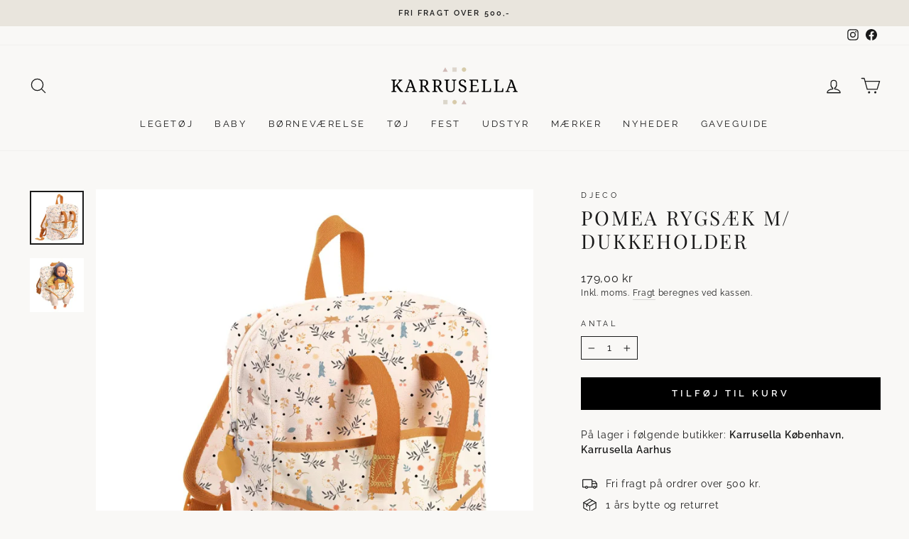

--- FILE ---
content_type: text/html; charset=utf-8
request_url: https://www.karrusella.dk/products/djeco-dukke-rygsaek-gul-hvid
body_size: 37709
content:
<!doctype html>
<html class="no-js" lang="da" dir="ltr">
<head>
  <meta charset="utf-8">
  <meta http-equiv="X-UA-Compatible" content="IE=edge,chrome=1">
  <meta name="viewport" content="width=device-width,initial-scale=1">
  <meta name="theme-color" content="#000000">
  <link rel="canonical" href="https://www.karrusella.dk/products/djeco-dukke-rygsaek-gul-hvid">
  <link rel="preconnect" href="https://cdn.shopify.com">
  <link rel="preconnect" href="https://fonts.shopifycdn.com">
  <link rel="dns-prefetch" href="https://productreviews.shopifycdn.com">
  <link rel="dns-prefetch" href="https://ajax.googleapis.com">
  <link rel="dns-prefetch" href="https://maps.googleapis.com">
  <link rel="dns-prefetch" href="https://maps.gstatic.com"><link rel="shortcut icon" href="//www.karrusella.dk/cdn/shop/files/Karrusella-favicon_512x512_e9aef5f9-51f5-4ac1-b26b-b935ef80f1e1_32x32.png?v=1668093719" type="image/png" /><title>Pomea rygsæk m/ dukkeholder
&ndash; Karrusella
</title>
<meta name="description" content="En helt perfekt lille rygsæk fra Djeco, når du f.eks. skal overnatte hos bedsteforældrene, og gerne vil have din dukke og noget dukketøj med. Så har du samling på det hele, med denne fine rygsæk. Mål: 23 x 22 x 6,5 cmAlder: Fra 2 år"><meta property="og:site_name" content="Karrusella">
  <meta property="og:url" content="https://www.karrusella.dk/products/djeco-dukke-rygsaek-gul-hvid">
  <meta property="og:title" content="Pomea rygsæk m/ dukkeholder">
  <meta property="og:type" content="product">
  <meta property="og:description" content="En helt perfekt lille rygsæk fra Djeco, når du f.eks. skal overnatte hos bedsteforældrene, og gerne vil have din dukke og noget dukketøj med. Så har du samling på det hele, med denne fine rygsæk. Mål: 23 x 22 x 6,5 cmAlder: Fra 2 år"><meta property="og:image" content="http://www.karrusella.dk/cdn/shop/files/69601-DJ07783-Karrusella.jpg?v=1696415369">
    <meta property="og:image:secure_url" content="https://www.karrusella.dk/cdn/shop/files/69601-DJ07783-Karrusella.jpg?v=1696415369">
    <meta property="og:image:width" content="1200">
    <meta property="og:image:height" content="1200"><meta name="twitter:site" content="@">
  <meta name="twitter:card" content="summary_large_image">
  <meta name="twitter:title" content="Pomea rygsæk m/ dukkeholder">
  <meta name="twitter:description" content="En helt perfekt lille rygsæk fra Djeco, når du f.eks. skal overnatte hos bedsteforældrene, og gerne vil have din dukke og noget dukketøj med. Så har du samling på det hele, med denne fine rygsæk. Mål: 23 x 22 x 6,5 cmAlder: Fra 2 år">

<style data-shopify>@font-face {
  font-family: Raleway;
  font-weight: 400;
  font-style: normal;
  font-display: swap;
  src: url("//www.karrusella.dk/cdn/fonts/raleway/raleway_n4.2c76ddd103ff0f30b1230f13e160330ff8b2c68a.woff2") format("woff2"),
       url("//www.karrusella.dk/cdn/fonts/raleway/raleway_n4.c057757dddc39994ad5d9c9f58e7c2c2a72359a9.woff") format("woff");
}


  @font-face {
  font-family: Raleway;
  font-weight: 600;
  font-style: normal;
  font-display: swap;
  src: url("//www.karrusella.dk/cdn/fonts/raleway/raleway_n6.87db7132fdf2b1a000ff834d3753ad5731e10d88.woff2") format("woff2"),
       url("//www.karrusella.dk/cdn/fonts/raleway/raleway_n6.ad26493e9aeb22e08a6282f7bed6ea8ab7c3927f.woff") format("woff");
}

  @font-face {
  font-family: Raleway;
  font-weight: 400;
  font-style: italic;
  font-display: swap;
  src: url("//www.karrusella.dk/cdn/fonts/raleway/raleway_i4.aaa73a72f55a5e60da3e9a082717e1ed8f22f0a2.woff2") format("woff2"),
       url("//www.karrusella.dk/cdn/fonts/raleway/raleway_i4.650670cc243082f8988ecc5576b6d613cfd5a8ee.woff") format("woff");
}

  @font-face {
  font-family: Raleway;
  font-weight: 600;
  font-style: italic;
  font-display: swap;
  src: url("//www.karrusella.dk/cdn/fonts/raleway/raleway_i6.3ca54d7a36de0718dd80fae3527e1a64a421eeb8.woff2") format("woff2"),
       url("//www.karrusella.dk/cdn/fonts/raleway/raleway_i6.b468b8770307bd25eee5b284ea3424978349afe2.woff") format("woff");
}

  
    @font-face {
  font-family: "Playfair Display";
  font-weight: 400;
  font-style: normal;
  font-display: swap;
  src: url("//www.karrusella.dk/cdn/fonts/playfair_display/playfairdisplay_n4.9980f3e16959dc89137cc1369bfc3ae98af1deb9.woff2") format("woff2"),
       url("//www.karrusella.dk/cdn/fonts/playfair_display/playfairdisplay_n4.c562b7c8e5637886a811d2a017f9e023166064ee.woff") format("woff");
}

  
</style><link href="//www.karrusella.dk/cdn/shop/t/42/assets/theme.css?v=111274300223606883491717124970" rel="stylesheet" type="text/css" media="all" />
<style data-shopify>:root {
    
      --typeHeaderPrimary: "Playfair Display";
      --typeHeaderFallback: serif;
    
    --typeHeaderSize: 33px;
    --typeHeaderWeight: 400;
    --typeHeaderLineHeight: 1.2;
    --typeHeaderSpacing: 0.1em;

    --typeBasePrimary:Raleway;
    --typeBaseFallback:sans-serif;
    --typeBaseSize: 14px;
    --typeBaseWeight: 400;
    --typeBaseSpacing: 0.05em;
    --typeBaseLineHeight: 1.5;

    --typeCollectionTitle: 17px;

    --iconWeight: 3px;
    --iconLinecaps: round;

    
      --buttonRadius: 0px;
    

    --colorGridOverlayOpacity: 0.0;
  }

  .placeholder-content {
    background-image: linear-gradient(100deg, #ffffff 40%, #f7f7f7 63%, #ffffff 79%);
  }</style><script>
    document.documentElement.className = document.documentElement.className.replace('no-js', 'js');

    window.theme = window.theme || {};
    theme.routes = {
      home: "/",
      cart: "/cart.js",
      cartPage: "/cart",
      cartAdd: "/cart/add.js",
      cartChange: "/cart/change.js",
      search: "/search"
    };
    theme.strings = {
      soldOut: "Udsolgt",
      unavailable: "Ikke på lager",
      inStockLabel: "På lager, klar til afsendelse ",
      stockLabel: "Få tilbage! - kun [count] på lager",
      willNotShipUntil: "Forventes afsendt [date]",
      willBeInStockAfter: "Tilbage på lager ",
      waitingForStock: "Lager på vej",
      savePrice: "Spar [saved_amount]",
      cartEmpty: "Din kurv er tom.",
      cartTermsConfirmation: "Du skal acceptere salgsbetingelserne for at gå til check out",
      searchCollections: "Kollektioner:",
      searchPages: "Sider:",
      searchArticles: "Artikler: "
    };
    theme.settings = {
      dynamicVariantsEnable: true,
      cartType: "page",
      isCustomerTemplate: false,
      moneyFormat: "{{amount_with_comma_separator}} kr",
      saveType: "percent",
      productImageSize: "square",
      productImageCover: false,
      predictiveSearch: true,
      predictiveSearchType: "product,article,page,collection",
      quickView: false,
      themeName: 'Impulse',
      themeVersion: "6.1.0",
      autoAddToCart: true
,productAutoAddId: 40402350243913
};
  </script>

  <script>window.performance && window.performance.mark && window.performance.mark('shopify.content_for_header.start');</script><meta id="shopify-digital-wallet" name="shopify-digital-wallet" content="/58280280137/digital_wallets/dialog">
<link rel="alternate" type="application/json+oembed" href="https://www.karrusella.dk/products/djeco-dukke-rygsaek-gul-hvid.oembed">
<script async="async" src="/checkouts/internal/preloads.js?locale=da-DK"></script>
<script id="shopify-features" type="application/json">{"accessToken":"45155ffb5053097dc8af25a07d8bbf29","betas":["rich-media-storefront-analytics"],"domain":"www.karrusella.dk","predictiveSearch":true,"shopId":58280280137,"locale":"da"}</script>
<script>var Shopify = Shopify || {};
Shopify.shop = "karrusella.myshopify.com";
Shopify.locale = "da";
Shopify.currency = {"active":"DKK","rate":"1.0"};
Shopify.country = "DK";
Shopify.theme = {"name":"Impulse ver. 7.0 ","id":150250619219,"schema_name":"Impulse","schema_version":"7.0.0","theme_store_id":857,"role":"main"};
Shopify.theme.handle = "null";
Shopify.theme.style = {"id":null,"handle":null};
Shopify.cdnHost = "www.karrusella.dk/cdn";
Shopify.routes = Shopify.routes || {};
Shopify.routes.root = "/";</script>
<script type="module">!function(o){(o.Shopify=o.Shopify||{}).modules=!0}(window);</script>
<script>!function(o){function n(){var o=[];function n(){o.push(Array.prototype.slice.apply(arguments))}return n.q=o,n}var t=o.Shopify=o.Shopify||{};t.loadFeatures=n(),t.autoloadFeatures=n()}(window);</script>
<script id="shop-js-analytics" type="application/json">{"pageType":"product"}</script>
<script defer="defer" async type="module" src="//www.karrusella.dk/cdn/shopifycloud/shop-js/modules/v2/client.init-shop-cart-sync_wUwrBHs9.da.esm.js"></script>
<script defer="defer" async type="module" src="//www.karrusella.dk/cdn/shopifycloud/shop-js/modules/v2/chunk.common_e7iL_o_-.esm.js"></script>
<script type="module">
  await import("//www.karrusella.dk/cdn/shopifycloud/shop-js/modules/v2/client.init-shop-cart-sync_wUwrBHs9.da.esm.js");
await import("//www.karrusella.dk/cdn/shopifycloud/shop-js/modules/v2/chunk.common_e7iL_o_-.esm.js");

  window.Shopify.SignInWithShop?.initShopCartSync?.({"fedCMEnabled":true,"windoidEnabled":true});

</script>
<script>(function() {
  var isLoaded = false;
  function asyncLoad() {
    if (isLoaded) return;
    isLoaded = true;
    var urls = ["https:\/\/d23dclunsivw3h.cloudfront.net\/redirect-app.js?shop=karrusella.myshopify.com","https:\/\/storage.nfcube.com\/instafeed-755dc0e9e789cd47e3e977b0e4d83bfe.js?shop=karrusella.myshopify.com"];
    for (var i = 0; i < urls.length; i++) {
      var s = document.createElement('script');
      s.type = 'text/javascript';
      s.async = true;
      s.src = urls[i];
      var x = document.getElementsByTagName('script')[0];
      x.parentNode.insertBefore(s, x);
    }
  };
  if(window.attachEvent) {
    window.attachEvent('onload', asyncLoad);
  } else {
    window.addEventListener('load', asyncLoad, false);
  }
})();</script>
<script id="__st">var __st={"a":58280280137,"offset":3600,"reqid":"d2fff478-9971-4a6c-8a9a-1bf1b3d58eb8-1768919195","pageurl":"www.karrusella.dk\/products\/djeco-dukke-rygsaek-gul-hvid","u":"915335472335","p":"product","rtyp":"product","rid":8531468517715};</script>
<script>window.ShopifyPaypalV4VisibilityTracking = true;</script>
<script id="captcha-bootstrap">!function(){'use strict';const t='contact',e='account',n='new_comment',o=[[t,t],['blogs',n],['comments',n],[t,'customer']],c=[[e,'customer_login'],[e,'guest_login'],[e,'recover_customer_password'],[e,'create_customer']],r=t=>t.map((([t,e])=>`form[action*='/${t}']:not([data-nocaptcha='true']) input[name='form_type'][value='${e}']`)).join(','),a=t=>()=>t?[...document.querySelectorAll(t)].map((t=>t.form)):[];function s(){const t=[...o],e=r(t);return a(e)}const i='password',u='form_key',d=['recaptcha-v3-token','g-recaptcha-response','h-captcha-response',i],f=()=>{try{return window.sessionStorage}catch{return}},m='__shopify_v',_=t=>t.elements[u];function p(t,e,n=!1){try{const o=window.sessionStorage,c=JSON.parse(o.getItem(e)),{data:r}=function(t){const{data:e,action:n}=t;return t[m]||n?{data:e,action:n}:{data:t,action:n}}(c);for(const[e,n]of Object.entries(r))t.elements[e]&&(t.elements[e].value=n);n&&o.removeItem(e)}catch(o){console.error('form repopulation failed',{error:o})}}const l='form_type',E='cptcha';function T(t){t.dataset[E]=!0}const w=window,h=w.document,L='Shopify',v='ce_forms',y='captcha';let A=!1;((t,e)=>{const n=(g='f06e6c50-85a8-45c8-87d0-21a2b65856fe',I='https://cdn.shopify.com/shopifycloud/storefront-forms-hcaptcha/ce_storefront_forms_captcha_hcaptcha.v1.5.2.iife.js',D={infoText:'Beskyttet af hCaptcha',privacyText:'Beskyttelse af persondata',termsText:'Vilkår'},(t,e,n)=>{const o=w[L][v],c=o.bindForm;if(c)return c(t,g,e,D).then(n);var r;o.q.push([[t,g,e,D],n]),r=I,A||(h.body.append(Object.assign(h.createElement('script'),{id:'captcha-provider',async:!0,src:r})),A=!0)});var g,I,D;w[L]=w[L]||{},w[L][v]=w[L][v]||{},w[L][v].q=[],w[L][y]=w[L][y]||{},w[L][y].protect=function(t,e){n(t,void 0,e),T(t)},Object.freeze(w[L][y]),function(t,e,n,w,h,L){const[v,y,A,g]=function(t,e,n){const i=e?o:[],u=t?c:[],d=[...i,...u],f=r(d),m=r(i),_=r(d.filter((([t,e])=>n.includes(e))));return[a(f),a(m),a(_),s()]}(w,h,L),I=t=>{const e=t.target;return e instanceof HTMLFormElement?e:e&&e.form},D=t=>v().includes(t);t.addEventListener('submit',(t=>{const e=I(t);if(!e)return;const n=D(e)&&!e.dataset.hcaptchaBound&&!e.dataset.recaptchaBound,o=_(e),c=g().includes(e)&&(!o||!o.value);(n||c)&&t.preventDefault(),c&&!n&&(function(t){try{if(!f())return;!function(t){const e=f();if(!e)return;const n=_(t);if(!n)return;const o=n.value;o&&e.removeItem(o)}(t);const e=Array.from(Array(32),(()=>Math.random().toString(36)[2])).join('');!function(t,e){_(t)||t.append(Object.assign(document.createElement('input'),{type:'hidden',name:u})),t.elements[u].value=e}(t,e),function(t,e){const n=f();if(!n)return;const o=[...t.querySelectorAll(`input[type='${i}']`)].map((({name:t})=>t)),c=[...d,...o],r={};for(const[a,s]of new FormData(t).entries())c.includes(a)||(r[a]=s);n.setItem(e,JSON.stringify({[m]:1,action:t.action,data:r}))}(t,e)}catch(e){console.error('failed to persist form',e)}}(e),e.submit())}));const S=(t,e)=>{t&&!t.dataset[E]&&(n(t,e.some((e=>e===t))),T(t))};for(const o of['focusin','change'])t.addEventListener(o,(t=>{const e=I(t);D(e)&&S(e,y())}));const B=e.get('form_key'),M=e.get(l),P=B&&M;t.addEventListener('DOMContentLoaded',(()=>{const t=y();if(P)for(const e of t)e.elements[l].value===M&&p(e,B);[...new Set([...A(),...v().filter((t=>'true'===t.dataset.shopifyCaptcha))])].forEach((e=>S(e,t)))}))}(h,new URLSearchParams(w.location.search),n,t,e,['guest_login'])})(!0,!0)}();</script>
<script integrity="sha256-4kQ18oKyAcykRKYeNunJcIwy7WH5gtpwJnB7kiuLZ1E=" data-source-attribution="shopify.loadfeatures" defer="defer" src="//www.karrusella.dk/cdn/shopifycloud/storefront/assets/storefront/load_feature-a0a9edcb.js" crossorigin="anonymous"></script>
<script data-source-attribution="shopify.dynamic_checkout.dynamic.init">var Shopify=Shopify||{};Shopify.PaymentButton=Shopify.PaymentButton||{isStorefrontPortableWallets:!0,init:function(){window.Shopify.PaymentButton.init=function(){};var t=document.createElement("script");t.src="https://www.karrusella.dk/cdn/shopifycloud/portable-wallets/latest/portable-wallets.da.js",t.type="module",document.head.appendChild(t)}};
</script>
<script data-source-attribution="shopify.dynamic_checkout.buyer_consent">
  function portableWalletsHideBuyerConsent(e){var t=document.getElementById("shopify-buyer-consent"),n=document.getElementById("shopify-subscription-policy-button");t&&n&&(t.classList.add("hidden"),t.setAttribute("aria-hidden","true"),n.removeEventListener("click",e))}function portableWalletsShowBuyerConsent(e){var t=document.getElementById("shopify-buyer-consent"),n=document.getElementById("shopify-subscription-policy-button");t&&n&&(t.classList.remove("hidden"),t.removeAttribute("aria-hidden"),n.addEventListener("click",e))}window.Shopify?.PaymentButton&&(window.Shopify.PaymentButton.hideBuyerConsent=portableWalletsHideBuyerConsent,window.Shopify.PaymentButton.showBuyerConsent=portableWalletsShowBuyerConsent);
</script>
<script data-source-attribution="shopify.dynamic_checkout.cart.bootstrap">document.addEventListener("DOMContentLoaded",(function(){function t(){return document.querySelector("shopify-accelerated-checkout-cart, shopify-accelerated-checkout")}if(t())Shopify.PaymentButton.init();else{new MutationObserver((function(e,n){t()&&(Shopify.PaymentButton.init(),n.disconnect())})).observe(document.body,{childList:!0,subtree:!0})}}));
</script>
<script id='scb4127' type='text/javascript' async='' src='https://www.karrusella.dk/cdn/shopifycloud/privacy-banner/storefront-banner.js'></script>
<script>window.performance && window.performance.mark && window.performance.mark('shopify.content_for_header.end');</script>

  <script src="//www.karrusella.dk/cdn/shop/t/42/assets/vendor-scripts-v11.js" defer="defer"></script><script src="//www.karrusella.dk/cdn/shop/t/42/assets/theme.js?v=152629111882947779851721750118" defer="defer"></script>
  <script src="//www.karrusella.dk/cdn/shop/t/42/assets/axios.min.js?v=150875720755702187471687348482" defer="defer"></script>
<script src="https://cdn.shopify.com/extensions/b17ccd15-d6ae-4715-ae49-7a837f45e42d/attriby-karrusella-10/assets/form_action_modifier.js" type="text/javascript" defer="defer"></script>
<link href="https://monorail-edge.shopifysvc.com" rel="dns-prefetch">
<script>(function(){if ("sendBeacon" in navigator && "performance" in window) {try {var session_token_from_headers = performance.getEntriesByType('navigation')[0].serverTiming.find(x => x.name == '_s').description;} catch {var session_token_from_headers = undefined;}var session_cookie_matches = document.cookie.match(/_shopify_s=([^;]*)/);var session_token_from_cookie = session_cookie_matches && session_cookie_matches.length === 2 ? session_cookie_matches[1] : "";var session_token = session_token_from_headers || session_token_from_cookie || "";function handle_abandonment_event(e) {var entries = performance.getEntries().filter(function(entry) {return /monorail-edge.shopifysvc.com/.test(entry.name);});if (!window.abandonment_tracked && entries.length === 0) {window.abandonment_tracked = true;var currentMs = Date.now();var navigation_start = performance.timing.navigationStart;var payload = {shop_id: 58280280137,url: window.location.href,navigation_start,duration: currentMs - navigation_start,session_token,page_type: "product"};window.navigator.sendBeacon("https://monorail-edge.shopifysvc.com/v1/produce", JSON.stringify({schema_id: "online_store_buyer_site_abandonment/1.1",payload: payload,metadata: {event_created_at_ms: currentMs,event_sent_at_ms: currentMs}}));}}window.addEventListener('pagehide', handle_abandonment_event);}}());</script>
<script id="web-pixels-manager-setup">(function e(e,d,r,n,o){if(void 0===o&&(o={}),!Boolean(null===(a=null===(i=window.Shopify)||void 0===i?void 0:i.analytics)||void 0===a?void 0:a.replayQueue)){var i,a;window.Shopify=window.Shopify||{};var t=window.Shopify;t.analytics=t.analytics||{};var s=t.analytics;s.replayQueue=[],s.publish=function(e,d,r){return s.replayQueue.push([e,d,r]),!0};try{self.performance.mark("wpm:start")}catch(e){}var l=function(){var e={modern:/Edge?\/(1{2}[4-9]|1[2-9]\d|[2-9]\d{2}|\d{4,})\.\d+(\.\d+|)|Firefox\/(1{2}[4-9]|1[2-9]\d|[2-9]\d{2}|\d{4,})\.\d+(\.\d+|)|Chrom(ium|e)\/(9{2}|\d{3,})\.\d+(\.\d+|)|(Maci|X1{2}).+ Version\/(15\.\d+|(1[6-9]|[2-9]\d|\d{3,})\.\d+)([,.]\d+|)( \(\w+\)|)( Mobile\/\w+|) Safari\/|Chrome.+OPR\/(9{2}|\d{3,})\.\d+\.\d+|(CPU[ +]OS|iPhone[ +]OS|CPU[ +]iPhone|CPU IPhone OS|CPU iPad OS)[ +]+(15[._]\d+|(1[6-9]|[2-9]\d|\d{3,})[._]\d+)([._]\d+|)|Android:?[ /-](13[3-9]|1[4-9]\d|[2-9]\d{2}|\d{4,})(\.\d+|)(\.\d+|)|Android.+Firefox\/(13[5-9]|1[4-9]\d|[2-9]\d{2}|\d{4,})\.\d+(\.\d+|)|Android.+Chrom(ium|e)\/(13[3-9]|1[4-9]\d|[2-9]\d{2}|\d{4,})\.\d+(\.\d+|)|SamsungBrowser\/([2-9]\d|\d{3,})\.\d+/,legacy:/Edge?\/(1[6-9]|[2-9]\d|\d{3,})\.\d+(\.\d+|)|Firefox\/(5[4-9]|[6-9]\d|\d{3,})\.\d+(\.\d+|)|Chrom(ium|e)\/(5[1-9]|[6-9]\d|\d{3,})\.\d+(\.\d+|)([\d.]+$|.*Safari\/(?![\d.]+ Edge\/[\d.]+$))|(Maci|X1{2}).+ Version\/(10\.\d+|(1[1-9]|[2-9]\d|\d{3,})\.\d+)([,.]\d+|)( \(\w+\)|)( Mobile\/\w+|) Safari\/|Chrome.+OPR\/(3[89]|[4-9]\d|\d{3,})\.\d+\.\d+|(CPU[ +]OS|iPhone[ +]OS|CPU[ +]iPhone|CPU IPhone OS|CPU iPad OS)[ +]+(10[._]\d+|(1[1-9]|[2-9]\d|\d{3,})[._]\d+)([._]\d+|)|Android:?[ /-](13[3-9]|1[4-9]\d|[2-9]\d{2}|\d{4,})(\.\d+|)(\.\d+|)|Mobile Safari.+OPR\/([89]\d|\d{3,})\.\d+\.\d+|Android.+Firefox\/(13[5-9]|1[4-9]\d|[2-9]\d{2}|\d{4,})\.\d+(\.\d+|)|Android.+Chrom(ium|e)\/(13[3-9]|1[4-9]\d|[2-9]\d{2}|\d{4,})\.\d+(\.\d+|)|Android.+(UC? ?Browser|UCWEB|U3)[ /]?(15\.([5-9]|\d{2,})|(1[6-9]|[2-9]\d|\d{3,})\.\d+)\.\d+|SamsungBrowser\/(5\.\d+|([6-9]|\d{2,})\.\d+)|Android.+MQ{2}Browser\/(14(\.(9|\d{2,})|)|(1[5-9]|[2-9]\d|\d{3,})(\.\d+|))(\.\d+|)|K[Aa][Ii]OS\/(3\.\d+|([4-9]|\d{2,})\.\d+)(\.\d+|)/},d=e.modern,r=e.legacy,n=navigator.userAgent;return n.match(d)?"modern":n.match(r)?"legacy":"unknown"}(),u="modern"===l?"modern":"legacy",c=(null!=n?n:{modern:"",legacy:""})[u],f=function(e){return[e.baseUrl,"/wpm","/b",e.hashVersion,"modern"===e.buildTarget?"m":"l",".js"].join("")}({baseUrl:d,hashVersion:r,buildTarget:u}),m=function(e){var d=e.version,r=e.bundleTarget,n=e.surface,o=e.pageUrl,i=e.monorailEndpoint;return{emit:function(e){var a=e.status,t=e.errorMsg,s=(new Date).getTime(),l=JSON.stringify({metadata:{event_sent_at_ms:s},events:[{schema_id:"web_pixels_manager_load/3.1",payload:{version:d,bundle_target:r,page_url:o,status:a,surface:n,error_msg:t},metadata:{event_created_at_ms:s}}]});if(!i)return console&&console.warn&&console.warn("[Web Pixels Manager] No Monorail endpoint provided, skipping logging."),!1;try{return self.navigator.sendBeacon.bind(self.navigator)(i,l)}catch(e){}var u=new XMLHttpRequest;try{return u.open("POST",i,!0),u.setRequestHeader("Content-Type","text/plain"),u.send(l),!0}catch(e){return console&&console.warn&&console.warn("[Web Pixels Manager] Got an unhandled error while logging to Monorail."),!1}}}}({version:r,bundleTarget:l,surface:e.surface,pageUrl:self.location.href,monorailEndpoint:e.monorailEndpoint});try{o.browserTarget=l,function(e){var d=e.src,r=e.async,n=void 0===r||r,o=e.onload,i=e.onerror,a=e.sri,t=e.scriptDataAttributes,s=void 0===t?{}:t,l=document.createElement("script"),u=document.querySelector("head"),c=document.querySelector("body");if(l.async=n,l.src=d,a&&(l.integrity=a,l.crossOrigin="anonymous"),s)for(var f in s)if(Object.prototype.hasOwnProperty.call(s,f))try{l.dataset[f]=s[f]}catch(e){}if(o&&l.addEventListener("load",o),i&&l.addEventListener("error",i),u)u.appendChild(l);else{if(!c)throw new Error("Did not find a head or body element to append the script");c.appendChild(l)}}({src:f,async:!0,onload:function(){if(!function(){var e,d;return Boolean(null===(d=null===(e=window.Shopify)||void 0===e?void 0:e.analytics)||void 0===d?void 0:d.initialized)}()){var d=window.webPixelsManager.init(e)||void 0;if(d){var r=window.Shopify.analytics;r.replayQueue.forEach((function(e){var r=e[0],n=e[1],o=e[2];d.publishCustomEvent(r,n,o)})),r.replayQueue=[],r.publish=d.publishCustomEvent,r.visitor=d.visitor,r.initialized=!0}}},onerror:function(){return m.emit({status:"failed",errorMsg:"".concat(f," has failed to load")})},sri:function(e){var d=/^sha384-[A-Za-z0-9+/=]+$/;return"string"==typeof e&&d.test(e)}(c)?c:"",scriptDataAttributes:o}),m.emit({status:"loading"})}catch(e){m.emit({status:"failed",errorMsg:(null==e?void 0:e.message)||"Unknown error"})}}})({shopId: 58280280137,storefrontBaseUrl: "https://www.karrusella.dk",extensionsBaseUrl: "https://extensions.shopifycdn.com/cdn/shopifycloud/web-pixels-manager",monorailEndpoint: "https://monorail-edge.shopifysvc.com/unstable/produce_batch",surface: "storefront-renderer",enabledBetaFlags: ["2dca8a86"],webPixelsConfigList: [{"id":"189563219","eventPayloadVersion":"v1","runtimeContext":"LAX","scriptVersion":"1","type":"CUSTOM","privacyPurposes":["ANALYTICS"],"name":"Google Analytics tag (migrated)"},{"id":"shopify-app-pixel","configuration":"{}","eventPayloadVersion":"v1","runtimeContext":"STRICT","scriptVersion":"0450","apiClientId":"shopify-pixel","type":"APP","privacyPurposes":["ANALYTICS","MARKETING"]},{"id":"shopify-custom-pixel","eventPayloadVersion":"v1","runtimeContext":"LAX","scriptVersion":"0450","apiClientId":"shopify-pixel","type":"CUSTOM","privacyPurposes":["ANALYTICS","MARKETING"]}],isMerchantRequest: false,initData: {"shop":{"name":"Karrusella","paymentSettings":{"currencyCode":"DKK"},"myshopifyDomain":"karrusella.myshopify.com","countryCode":"DK","storefrontUrl":"https:\/\/www.karrusella.dk"},"customer":null,"cart":null,"checkout":null,"productVariants":[{"price":{"amount":179.0,"currencyCode":"DKK"},"product":{"title":"Pomea rygsæk m\/ dukkeholder","vendor":"Djeco","id":"8531468517715","untranslatedTitle":"Pomea rygsæk m\/ dukkeholder","url":"\/products\/djeco-dukke-rygsaek-gul-hvid","type":"Dukketilbehør"},"id":"47072339820883","image":{"src":"\/\/www.karrusella.dk\/cdn\/shop\/files\/69601-DJ07783-Karrusella.jpg?v=1696415369"},"sku":"69601","title":"Default Title","untranslatedTitle":"Default Title"}],"purchasingCompany":null},},"https://www.karrusella.dk/cdn","fcfee988w5aeb613cpc8e4bc33m6693e112",{"modern":"","legacy":""},{"shopId":"58280280137","storefrontBaseUrl":"https:\/\/www.karrusella.dk","extensionBaseUrl":"https:\/\/extensions.shopifycdn.com\/cdn\/shopifycloud\/web-pixels-manager","surface":"storefront-renderer","enabledBetaFlags":"[\"2dca8a86\"]","isMerchantRequest":"false","hashVersion":"fcfee988w5aeb613cpc8e4bc33m6693e112","publish":"custom","events":"[[\"page_viewed\",{}],[\"product_viewed\",{\"productVariant\":{\"price\":{\"amount\":179.0,\"currencyCode\":\"DKK\"},\"product\":{\"title\":\"Pomea rygsæk m\/ dukkeholder\",\"vendor\":\"Djeco\",\"id\":\"8531468517715\",\"untranslatedTitle\":\"Pomea rygsæk m\/ dukkeholder\",\"url\":\"\/products\/djeco-dukke-rygsaek-gul-hvid\",\"type\":\"Dukketilbehør\"},\"id\":\"47072339820883\",\"image\":{\"src\":\"\/\/www.karrusella.dk\/cdn\/shop\/files\/69601-DJ07783-Karrusella.jpg?v=1696415369\"},\"sku\":\"69601\",\"title\":\"Default Title\",\"untranslatedTitle\":\"Default Title\"}}]]"});</script><script>
  window.ShopifyAnalytics = window.ShopifyAnalytics || {};
  window.ShopifyAnalytics.meta = window.ShopifyAnalytics.meta || {};
  window.ShopifyAnalytics.meta.currency = 'DKK';
  var meta = {"product":{"id":8531468517715,"gid":"gid:\/\/shopify\/Product\/8531468517715","vendor":"Djeco","type":"Dukketilbehør","handle":"djeco-dukke-rygsaek-gul-hvid","variants":[{"id":47072339820883,"price":17900,"name":"Pomea rygsæk m\/ dukkeholder","public_title":null,"sku":"69601"}],"remote":false},"page":{"pageType":"product","resourceType":"product","resourceId":8531468517715,"requestId":"d2fff478-9971-4a6c-8a9a-1bf1b3d58eb8-1768919195"}};
  for (var attr in meta) {
    window.ShopifyAnalytics.meta[attr] = meta[attr];
  }
</script>
<script class="analytics">
  (function () {
    var customDocumentWrite = function(content) {
      var jquery = null;

      if (window.jQuery) {
        jquery = window.jQuery;
      } else if (window.Checkout && window.Checkout.$) {
        jquery = window.Checkout.$;
      }

      if (jquery) {
        jquery('body').append(content);
      }
    };

    var hasLoggedConversion = function(token) {
      if (token) {
        return document.cookie.indexOf('loggedConversion=' + token) !== -1;
      }
      return false;
    }

    var setCookieIfConversion = function(token) {
      if (token) {
        var twoMonthsFromNow = new Date(Date.now());
        twoMonthsFromNow.setMonth(twoMonthsFromNow.getMonth() + 2);

        document.cookie = 'loggedConversion=' + token + '; expires=' + twoMonthsFromNow;
      }
    }

    var trekkie = window.ShopifyAnalytics.lib = window.trekkie = window.trekkie || [];
    if (trekkie.integrations) {
      return;
    }
    trekkie.methods = [
      'identify',
      'page',
      'ready',
      'track',
      'trackForm',
      'trackLink'
    ];
    trekkie.factory = function(method) {
      return function() {
        var args = Array.prototype.slice.call(arguments);
        args.unshift(method);
        trekkie.push(args);
        return trekkie;
      };
    };
    for (var i = 0; i < trekkie.methods.length; i++) {
      var key = trekkie.methods[i];
      trekkie[key] = trekkie.factory(key);
    }
    trekkie.load = function(config) {
      trekkie.config = config || {};
      trekkie.config.initialDocumentCookie = document.cookie;
      var first = document.getElementsByTagName('script')[0];
      var script = document.createElement('script');
      script.type = 'text/javascript';
      script.onerror = function(e) {
        var scriptFallback = document.createElement('script');
        scriptFallback.type = 'text/javascript';
        scriptFallback.onerror = function(error) {
                var Monorail = {
      produce: function produce(monorailDomain, schemaId, payload) {
        var currentMs = new Date().getTime();
        var event = {
          schema_id: schemaId,
          payload: payload,
          metadata: {
            event_created_at_ms: currentMs,
            event_sent_at_ms: currentMs
          }
        };
        return Monorail.sendRequest("https://" + monorailDomain + "/v1/produce", JSON.stringify(event));
      },
      sendRequest: function sendRequest(endpointUrl, payload) {
        // Try the sendBeacon API
        if (window && window.navigator && typeof window.navigator.sendBeacon === 'function' && typeof window.Blob === 'function' && !Monorail.isIos12()) {
          var blobData = new window.Blob([payload], {
            type: 'text/plain'
          });

          if (window.navigator.sendBeacon(endpointUrl, blobData)) {
            return true;
          } // sendBeacon was not successful

        } // XHR beacon

        var xhr = new XMLHttpRequest();

        try {
          xhr.open('POST', endpointUrl);
          xhr.setRequestHeader('Content-Type', 'text/plain');
          xhr.send(payload);
        } catch (e) {
          console.log(e);
        }

        return false;
      },
      isIos12: function isIos12() {
        return window.navigator.userAgent.lastIndexOf('iPhone; CPU iPhone OS 12_') !== -1 || window.navigator.userAgent.lastIndexOf('iPad; CPU OS 12_') !== -1;
      }
    };
    Monorail.produce('monorail-edge.shopifysvc.com',
      'trekkie_storefront_load_errors/1.1',
      {shop_id: 58280280137,
      theme_id: 150250619219,
      app_name: "storefront",
      context_url: window.location.href,
      source_url: "//www.karrusella.dk/cdn/s/trekkie.storefront.cd680fe47e6c39ca5d5df5f0a32d569bc48c0f27.min.js"});

        };
        scriptFallback.async = true;
        scriptFallback.src = '//www.karrusella.dk/cdn/s/trekkie.storefront.cd680fe47e6c39ca5d5df5f0a32d569bc48c0f27.min.js';
        first.parentNode.insertBefore(scriptFallback, first);
      };
      script.async = true;
      script.src = '//www.karrusella.dk/cdn/s/trekkie.storefront.cd680fe47e6c39ca5d5df5f0a32d569bc48c0f27.min.js';
      first.parentNode.insertBefore(script, first);
    };
    trekkie.load(
      {"Trekkie":{"appName":"storefront","development":false,"defaultAttributes":{"shopId":58280280137,"isMerchantRequest":null,"themeId":150250619219,"themeCityHash":"6850329589761512044","contentLanguage":"da","currency":"DKK","eventMetadataId":"93d98d5e-8bb5-454a-a237-e70123cb4fcd"},"isServerSideCookieWritingEnabled":true,"monorailRegion":"shop_domain","enabledBetaFlags":["65f19447"]},"Session Attribution":{},"S2S":{"facebookCapiEnabled":false,"source":"trekkie-storefront-renderer","apiClientId":580111}}
    );

    var loaded = false;
    trekkie.ready(function() {
      if (loaded) return;
      loaded = true;

      window.ShopifyAnalytics.lib = window.trekkie;

      var originalDocumentWrite = document.write;
      document.write = customDocumentWrite;
      try { window.ShopifyAnalytics.merchantGoogleAnalytics.call(this); } catch(error) {};
      document.write = originalDocumentWrite;

      window.ShopifyAnalytics.lib.page(null,{"pageType":"product","resourceType":"product","resourceId":8531468517715,"requestId":"d2fff478-9971-4a6c-8a9a-1bf1b3d58eb8-1768919195","shopifyEmitted":true});

      var match = window.location.pathname.match(/checkouts\/(.+)\/(thank_you|post_purchase)/)
      var token = match? match[1]: undefined;
      if (!hasLoggedConversion(token)) {
        setCookieIfConversion(token);
        window.ShopifyAnalytics.lib.track("Viewed Product",{"currency":"DKK","variantId":47072339820883,"productId":8531468517715,"productGid":"gid:\/\/shopify\/Product\/8531468517715","name":"Pomea rygsæk m\/ dukkeholder","price":"179.00","sku":"69601","brand":"Djeco","variant":null,"category":"Dukketilbehør","nonInteraction":true,"remote":false},undefined,undefined,{"shopifyEmitted":true});
      window.ShopifyAnalytics.lib.track("monorail:\/\/trekkie_storefront_viewed_product\/1.1",{"currency":"DKK","variantId":47072339820883,"productId":8531468517715,"productGid":"gid:\/\/shopify\/Product\/8531468517715","name":"Pomea rygsæk m\/ dukkeholder","price":"179.00","sku":"69601","brand":"Djeco","variant":null,"category":"Dukketilbehør","nonInteraction":true,"remote":false,"referer":"https:\/\/www.karrusella.dk\/products\/djeco-dukke-rygsaek-gul-hvid"});
      }
    });


        var eventsListenerScript = document.createElement('script');
        eventsListenerScript.async = true;
        eventsListenerScript.src = "//www.karrusella.dk/cdn/shopifycloud/storefront/assets/shop_events_listener-3da45d37.js";
        document.getElementsByTagName('head')[0].appendChild(eventsListenerScript);

})();</script>
  <script>
  if (!window.ga || (window.ga && typeof window.ga !== 'function')) {
    window.ga = function ga() {
      (window.ga.q = window.ga.q || []).push(arguments);
      if (window.Shopify && window.Shopify.analytics && typeof window.Shopify.analytics.publish === 'function') {
        window.Shopify.analytics.publish("ga_stub_called", {}, {sendTo: "google_osp_migration"});
      }
      console.error("Shopify's Google Analytics stub called with:", Array.from(arguments), "\nSee https://help.shopify.com/manual/promoting-marketing/pixels/pixel-migration#google for more information.");
    };
    if (window.Shopify && window.Shopify.analytics && typeof window.Shopify.analytics.publish === 'function') {
      window.Shopify.analytics.publish("ga_stub_initialized", {}, {sendTo: "google_osp_migration"});
    }
  }
</script>
<script
  defer
  src="https://www.karrusella.dk/cdn/shopifycloud/perf-kit/shopify-perf-kit-3.0.4.min.js"
  data-application="storefront-renderer"
  data-shop-id="58280280137"
  data-render-region="gcp-us-east1"
  data-page-type="product"
  data-theme-instance-id="150250619219"
  data-theme-name="Impulse"
  data-theme-version="7.0.0"
  data-monorail-region="shop_domain"
  data-resource-timing-sampling-rate="10"
  data-shs="true"
  data-shs-beacon="true"
  data-shs-export-with-fetch="true"
  data-shs-logs-sample-rate="1"
  data-shs-beacon-endpoint="https://www.karrusella.dk/api/collect"
></script>
</head>

<body class="template-product" data-center-text="true" data-button_style="square" data-type_header_capitalize="true" data-type_headers_align_text="true" data-type_product_capitalize="true" data-swatch_style="round" data-disable-animations="true">
  <div id="cart__loading_overlay"></div>  
  <a class="in-page-link visually-hidden skip-link" href="#MainContent">Videre til indhold </a>

  <div id="PageContainer" class="page-container">
    <div class="transition-body"><div id="shopify-section-header" class="shopify-section">

<div id="NavDrawer" class="drawer drawer--left">
  <div class="drawer__contents">
    <div class="drawer__fixed-header">
      <div class="drawer__header appear-animation appear-delay-1">
        <div class="h2 drawer__title"></div>
        <div class="drawer__close">
          <button type="button" class="drawer__close-button js-drawer-close">
            <svg aria-hidden="true" focusable="false" role="presentation" class="icon icon-close" viewBox="0 0 64 64"><path d="M19 17.61l27.12 27.13m0-27.12L19 44.74"/></svg>
            <span class="icon__fallback-text">Luk menu</span>
          </button>
        </div>
      </div>
    </div>
    <div class="drawer__scrollable">
      <ul class="mobile-nav" role="navigation" aria-label="Primary"><li class="mobile-nav__item appear-animation appear-delay-2"><div class="mobile-nav__has-sublist"><button type="button"
                    aria-controls="Linklist-1"
                    class="mobile-nav__link--button mobile-nav__link--top-level collapsible-trigger collapsible--auto-height">
                    <span class="mobile-nav__faux-link">
                      LEGETØJ
                    </span>
                    <div class="mobile-nav__toggle">
                      <span class="faux-button"><span class="collapsible-trigger__icon collapsible-trigger__icon--open" role="presentation">
  <svg aria-hidden="true" focusable="false" role="presentation" class="icon icon-plus" viewBox="0 0 20 20"><path fill="#444" d="M17.409 8.929h-6.695V2.258c0-.566-.506-1.029-1.071-1.029s-1.071.463-1.071 1.029v6.671H1.967C1.401 8.929.938 9.435.938 10s.463 1.071 1.029 1.071h6.605V17.7c0 .566.506 1.029 1.071 1.029s1.071-.463 1.071-1.029v-6.629h6.695c.566 0 1.029-.506 1.029-1.071s-.463-1.071-1.029-1.071z"/></svg>
   <svg aria-hidden="true" focusable="false" role="presentation" class="icon icon-minus" viewBox="0 0 20 20"><path fill="#444" d="M17.543 11.029H2.1A1.032 1.032 0 0 1 1.071 10c0-.566.463-1.029 1.029-1.029h15.443c.566 0 1.029.463 1.029 1.029 0 .566-.463 1.029-1.029 1.029z"/></svg>
</span>
</span>
                    </div>
                  </button></div><div id="Linklist-1"
                class="mobile-nav__sublist collapsible-content collapsible-content--all"
                >
                <div class="collapsible-content__inner">
                  <ul class="mobile-nav__sublist"><li class="mobile-nav__item">
                        <div class="mobile-nav__child-item"><a href="/collections/aktiv-leg"
                              class="mobile-nav__link"
                              id="Sublabel-collections-aktiv-leg1"
                              >
                              Aktiv leg
                            </a><button type="button"
                              aria-controls="Sublinklist-1-collections-aktiv-leg1"
                              aria-labelledby="Sublabel-collections-aktiv-leg1"
                              class="collapsible-trigger"><span class="collapsible-trigger__icon collapsible-trigger__icon--circle collapsible-trigger__icon--open" role="presentation">
  <svg aria-hidden="true" focusable="false" role="presentation" class="icon icon--wide icon-chevron-down" viewBox="0 0 28 16"><path d="M1.57 1.59l12.76 12.77L27.1 1.59" stroke-width="2" stroke="#000" fill="none" fill-rule="evenodd"/></svg>
</span>
</button></div><div
                            id="Sublinklist-1-collections-aktiv-leg1"
                            aria-labelledby="Sublabel-collections-aktiv-leg1"
                            class="mobile-nav__sublist collapsible-content collapsible-content--all"
                            >
                            <div class="collapsible-content__inner">
                              <ul class="mobile-nav__grandchildlist"><li class="mobile-nav__item">
                                    <a href="/collections/bolde" class="mobile-nav__link">
                                      Bolde
                                    </a>
                                  </li><li class="mobile-nav__item">
                                    <a href="/collections/gynger" class="mobile-nav__link">
                                      Gynger
                                    </a>
                                  </li><li class="mobile-nav__item">
                                    <a href="/collections/ga-biler" class="mobile-nav__link">
                                      Gå-biler
                                    </a>
                                  </li><li class="mobile-nav__item">
                                    <a href="/collections/motorik" class="mobile-nav__link">
                                      Motorik
                                    </a>
                                  </li></ul>
                            </div>
                          </div></li><li class="mobile-nav__item">
                        <div class="mobile-nav__child-item"><a href="/collections/babylegetoj"
                              class="mobile-nav__link"
                              id="Sublabel-collections-babylegetoj2"
                              >
                              Babylegetøj
                            </a><button type="button"
                              aria-controls="Sublinklist-1-collections-babylegetoj2"
                              aria-labelledby="Sublabel-collections-babylegetoj2"
                              class="collapsible-trigger"><span class="collapsible-trigger__icon collapsible-trigger__icon--circle collapsible-trigger__icon--open" role="presentation">
  <svg aria-hidden="true" focusable="false" role="presentation" class="icon icon--wide icon-chevron-down" viewBox="0 0 28 16"><path d="M1.57 1.59l12.76 12.77L27.1 1.59" stroke-width="2" stroke="#000" fill="none" fill-rule="evenodd"/></svg>
</span>
</button></div><div
                            id="Sublinklist-1-collections-babylegetoj2"
                            aria-labelledby="Sublabel-collections-babylegetoj2"
                            class="mobile-nav__sublist collapsible-content collapsible-content--all"
                            >
                            <div class="collapsible-content__inner">
                              <ul class="mobile-nav__grandchildlist"><li class="mobile-nav__item">
                                    <a href="/collections/bideringe-bidelegetoj" class="mobile-nav__link">
                                      Bideringe & bidelegetøj
                                    </a>
                                  </li><li class="mobile-nav__item">
                                    <a href="/collections/stableklodser" class="mobile-nav__link">
                                      Stableklodser
                                    </a>
                                  </li><li class="mobile-nav__item">
                                    <a href="/collections/rangler" class="mobile-nav__link">
                                      Rangler
                                    </a>
                                  </li><li class="mobile-nav__item">
                                    <a href="/collections/spilledaser" class="mobile-nav__link">
                                      Spilledåser & musikophæng
                                    </a>
                                  </li><li class="mobile-nav__item">
                                    <a href="/collections/traekdyr" class="mobile-nav__link">
                                      Trækdyr
                                    </a>
                                  </li><li class="mobile-nav__item">
                                    <a href="/collections/stofboger" class="mobile-nav__link">
                                      Stofbøger
                                    </a>
                                  </li></ul>
                            </div>
                          </div></li><li class="mobile-nav__item">
                        <div class="mobile-nav__child-item"><a href="/collections/badelegetoj"
                              class="mobile-nav__link"
                              id="Sublabel-collections-badelegetoj3"
                              >
                              Badelegetøj
                            </a><button type="button"
                              aria-controls="Sublinklist-1-collections-badelegetoj3"
                              aria-labelledby="Sublabel-collections-badelegetoj3"
                              class="collapsible-trigger"><span class="collapsible-trigger__icon collapsible-trigger__icon--circle collapsible-trigger__icon--open" role="presentation">
  <svg aria-hidden="true" focusable="false" role="presentation" class="icon icon--wide icon-chevron-down" viewBox="0 0 28 16"><path d="M1.57 1.59l12.76 12.77L27.1 1.59" stroke-width="2" stroke="#000" fill="none" fill-rule="evenodd"/></svg>
</span>
</button></div><div
                            id="Sublinklist-1-collections-badelegetoj3"
                            aria-labelledby="Sublabel-collections-badelegetoj3"
                            class="mobile-nav__sublist collapsible-content collapsible-content--all"
                            >
                            <div class="collapsible-content__inner">
                              <ul class="mobile-nav__grandchildlist"><li class="mobile-nav__item">
                                    <a href="/collections/badefigurer" class="mobile-nav__link">
                                      Badefigurer
                                    </a>
                                  </li><li class="mobile-nav__item">
                                    <a href="/collections/badebassin-badebolde" class="mobile-nav__link">
                                      Badebassin & badebolde
                                    </a>
                                  </li><li class="mobile-nav__item">
                                    <a href="/collections/svommeudstyr" class="mobile-nav__link">
                                      Svømmeudstyr
                                    </a>
                                  </li><li class="mobile-nav__item">
                                    <a href="/collections/spande-skovle-vandkander" class="mobile-nav__link">
                                      Spande, skovle & vandkander
                                    </a>
                                  </li></ul>
                            </div>
                          </div></li><li class="mobile-nav__item">
                        <div class="mobile-nav__child-item"><a href="/collections/bamser"
                              class="mobile-nav__link"
                              id="Sublabel-collections-bamser4"
                              >
                              Bamser
                            </a></div></li><li class="mobile-nav__item">
                        <div class="mobile-nav__child-item"><a href="/collections/biler"
                              class="mobile-nav__link"
                              id="Sublabel-collections-biler5"
                              >
                              Biler, fly, båd, tog
                            </a></div></li><li class="mobile-nav__item">
                        <div class="mobile-nav__child-item"><a href="/collections/brio"
                              class="mobile-nav__link"
                              id="Sublabel-collections-brio6"
                              >
                              BRIO
                            </a><button type="button"
                              aria-controls="Sublinklist-1-collections-brio6"
                              aria-labelledby="Sublabel-collections-brio6"
                              class="collapsible-trigger"><span class="collapsible-trigger__icon collapsible-trigger__icon--circle collapsible-trigger__icon--open" role="presentation">
  <svg aria-hidden="true" focusable="false" role="presentation" class="icon icon--wide icon-chevron-down" viewBox="0 0 28 16"><path d="M1.57 1.59l12.76 12.77L27.1 1.59" stroke-width="2" stroke="#000" fill="none" fill-rule="evenodd"/></svg>
</span>
</button></div><div
                            id="Sublinklist-1-collections-brio6"
                            aria-labelledby="Sublabel-collections-brio6"
                            class="mobile-nav__sublist collapsible-content collapsible-content--all"
                            >
                            <div class="collapsible-content__inner">
                              <ul class="mobile-nav__grandchildlist"><li class="mobile-nav__item">
                                    <a href="/collections/brio-builder" class="mobile-nav__link">
                                      BRIO - Builder
                                    </a>
                                  </li><li class="mobile-nav__item">
                                    <a href="/collections/brio-legetoj" class="mobile-nav__link">
                                      BRIO - Legetøj
                                    </a>
                                  </li><li class="mobile-nav__item">
                                    <a href="/collections/brio-togbaner-og-tilbehor" class="mobile-nav__link">
                                      BRIO - Togbaner og tilbehør
                                    </a>
                                  </li></ul>
                            </div>
                          </div></li><li class="mobile-nav__item">
                        <div class="mobile-nav__child-item"><a href="/collections/byggeleg"
                              class="mobile-nav__link"
                              id="Sublabel-collections-byggeleg7"
                              >
                              Byggeleg
                            </a></div></li><li class="mobile-nav__item">
                        <div class="mobile-nav__child-item"><a href="/collections/boger"
                              class="mobile-nav__link"
                              id="Sublabel-collections-boger8"
                              >
                              Bøger
                            </a></div></li><li class="mobile-nav__item">
                        <div class="mobile-nav__child-item"><a href="/collections/dukkeleg"
                              class="mobile-nav__link"
                              id="Sublabel-collections-dukkeleg9"
                              >
                              Dukkeleg
                            </a><button type="button"
                              aria-controls="Sublinklist-1-collections-dukkeleg9"
                              aria-labelledby="Sublabel-collections-dukkeleg9"
                              class="collapsible-trigger"><span class="collapsible-trigger__icon collapsible-trigger__icon--circle collapsible-trigger__icon--open" role="presentation">
  <svg aria-hidden="true" focusable="false" role="presentation" class="icon icon--wide icon-chevron-down" viewBox="0 0 28 16"><path d="M1.57 1.59l12.76 12.77L27.1 1.59" stroke-width="2" stroke="#000" fill="none" fill-rule="evenodd"/></svg>
</span>
</button></div><div
                            id="Sublinklist-1-collections-dukkeleg9"
                            aria-labelledby="Sublabel-collections-dukkeleg9"
                            class="mobile-nav__sublist collapsible-content collapsible-content--all"
                            >
                            <div class="collapsible-content__inner">
                              <ul class="mobile-nav__grandchildlist"><li class="mobile-nav__item">
                                    <a href="/collections/dukker" class="mobile-nav__link">
                                      Dukker
                                    </a>
                                  </li><li class="mobile-nav__item">
                                    <a href="/collections/dukkesenge-dukkevogne" class="mobile-nav__link">
                                      Dukkesenge & dukkevogne
                                    </a>
                                  </li><li class="mobile-nav__item">
                                    <a href="/collections/dukketilbehor" class="mobile-nav__link">
                                      Dukketilbehør
                                    </a>
                                  </li></ul>
                            </div>
                          </div></li><li class="mobile-nav__item">
                        <div class="mobile-nav__child-item"><a href="/collections/elektronik"
                              class="mobile-nav__link"
                              id="Sublabel-collections-elektronik10"
                              >
                              Elektronik
                            </a></div></li><li class="mobile-nav__item">
                        <div class="mobile-nav__child-item"><a href="/collections/figurer"
                              class="mobile-nav__link"
                              id="Sublabel-collections-figurer11"
                              >
                              Figurer
                            </a></div></li><li class="mobile-nav__item">
                        <div class="mobile-nav__child-item"><a href="/collections/kreativ-leg"
                              class="mobile-nav__link"
                              id="Sublabel-collections-kreativ-leg12"
                              >
                              Kreativ leg
                            </a><button type="button"
                              aria-controls="Sublinklist-1-collections-kreativ-leg12"
                              aria-labelledby="Sublabel-collections-kreativ-leg12"
                              class="collapsible-trigger"><span class="collapsible-trigger__icon collapsible-trigger__icon--circle collapsible-trigger__icon--open" role="presentation">
  <svg aria-hidden="true" focusable="false" role="presentation" class="icon icon--wide icon-chevron-down" viewBox="0 0 28 16"><path d="M1.57 1.59l12.76 12.77L27.1 1.59" stroke-width="2" stroke="#000" fill="none" fill-rule="evenodd"/></svg>
</span>
</button></div><div
                            id="Sublinklist-1-collections-kreativ-leg12"
                            aria-labelledby="Sublabel-collections-kreativ-leg12"
                            class="mobile-nav__sublist collapsible-content collapsible-content--all"
                            >
                            <div class="collapsible-content__inner">
                              <ul class="mobile-nav__grandchildlist"><li class="mobile-nav__item">
                                    <a href="/collections/kreative-saet" class="mobile-nav__link">
                                      Kreative sæt
                                    </a>
                                  </li><li class="mobile-nav__item">
                                    <a href="/collections/tegne-og-maleartikler" class="mobile-nav__link">
                                      Tegne og maleartikler
                                    </a>
                                  </li></ul>
                            </div>
                          </div></li><li class="mobile-nav__item">
                        <div class="mobile-nav__child-item"><a href="/collections/kuglebaner"
                              class="mobile-nav__link"
                              id="Sublabel-collections-kuglebaner13"
                              >
                              Kuglebaner
                            </a></div></li><li class="mobile-nav__item">
                        <div class="mobile-nav__child-item"><a href="/collections/lego"
                              class="mobile-nav__link"
                              id="Sublabel-collections-lego14"
                              >
                              LEGO
                            </a></div></li><li class="mobile-nav__item">
                        <div class="mobile-nav__child-item"><a href="/collections/legemad-kokkenudstyr"
                              class="mobile-nav__link"
                              id="Sublabel-collections-legemad-kokkenudstyr15"
                              >
                              Legemad &amp; køkkenudstyr
                            </a></div></li><li class="mobile-nav__item">
                        <div class="mobile-nav__child-item"><a href="/collections/lommelygter"
                              class="mobile-nav__link"
                              id="Sublabel-collections-lommelygter16"
                              >
                              Lommelygter
                            </a></div></li><li class="mobile-nav__item">
                        <div class="mobile-nav__child-item"><a href="/collections/laegesaet"
                              class="mobile-nav__link"
                              id="Sublabel-collections-laegesaet17"
                              >
                              Lægesæt
                            </a></div></li><li class="mobile-nav__item">
                        <div class="mobile-nav__child-item"><a href="/collections/maileg"
                              class="mobile-nav__link"
                              id="Sublabel-collections-maileg18"
                              >
                              Maileg
                            </a><button type="button"
                              aria-controls="Sublinklist-1-collections-maileg18"
                              aria-labelledby="Sublabel-collections-maileg18"
                              class="collapsible-trigger"><span class="collapsible-trigger__icon collapsible-trigger__icon--circle collapsible-trigger__icon--open" role="presentation">
  <svg aria-hidden="true" focusable="false" role="presentation" class="icon icon--wide icon-chevron-down" viewBox="0 0 28 16"><path d="M1.57 1.59l12.76 12.77L27.1 1.59" stroke-width="2" stroke="#000" fill="none" fill-rule="evenodd"/></svg>
</span>
</button></div><div
                            id="Sublinklist-1-collections-maileg18"
                            aria-labelledby="Sublabel-collections-maileg18"
                            class="mobile-nav__sublist collapsible-content collapsible-content--all"
                            >
                            <div class="collapsible-content__inner">
                              <ul class="mobile-nav__grandchildlist"><li class="mobile-nav__item">
                                    <a href="/collections/alt-til-kaniner" class="mobile-nav__link">
                                      Alt til kaniner
                                    </a>
                                  </li><li class="mobile-nav__item">
                                    <a href="/collections/alt-til-mus" class="mobile-nav__link">
                                      Alt til mus
                                    </a>
                                  </li><li class="mobile-nav__item">
                                    <a href="/collections/maileg-bamser" class="mobile-nav__link">
                                      Bamser
                                    </a>
                                  </li></ul>
                            </div>
                          </div></li><li class="mobile-nav__item">
                        <div class="mobile-nav__child-item"><a href="/collections/magnetleg"
                              class="mobile-nav__link"
                              id="Sublabel-collections-magnetleg19"
                              >
                              Magnetleg
                            </a></div></li><li class="mobile-nav__item">
                        <div class="mobile-nav__child-item"><a href="/collections/musik"
                              class="mobile-nav__link"
                              id="Sublabel-collections-musik20"
                              >
                              Musik
                            </a></div></li><li class="mobile-nav__item">
                        <div class="mobile-nav__child-item"><a href="/collections/smykkeskrin"
                              class="mobile-nav__link"
                              id="Sublabel-collections-smykkeskrin21"
                              >
                              Smykkeskrin og Sparekister
                            </a></div></li><li class="mobile-nav__item">
                        <div class="mobile-nav__child-item"><a href="/collections/bornespil"
                              class="mobile-nav__link"
                              id="Sublabel-collections-bornespil22"
                              >
                              Børnespil
                            </a></div></li><li class="mobile-nav__item">
                        <div class="mobile-nav__child-item"><a href="/collections/puslespil"
                              class="mobile-nav__link"
                              id="Sublabel-collections-puslespil23"
                              >
                              Puslespil
                            </a></div></li><li class="mobile-nav__item">
                        <div class="mobile-nav__child-item"><a href="/collections/tryllesaet"
                              class="mobile-nav__link"
                              id="Sublabel-collections-tryllesaet24"
                              >
                              Trylleri
                            </a></div></li><li class="mobile-nav__item">
                        <div class="mobile-nav__child-item"><a href="/collections/traelegetoj"
                              class="mobile-nav__link"
                              id="Sublabel-collections-traelegetoj25"
                              >
                              Trælegetøj
                            </a></div></li><li class="mobile-nav__item">
                        <div class="mobile-nav__child-item"><a href="/collections/udeleg"
                              class="mobile-nav__link"
                              id="Sublabel-collections-udeleg26"
                              >
                              Udeleg
                            </a></div></li><li class="mobile-nav__item">
                        <div class="mobile-nav__child-item"><a href="/collections/udklaedning"
                              class="mobile-nav__link"
                              id="Sublabel-collections-udklaedning27"
                              >
                              Udklædning
                            </a><button type="button"
                              aria-controls="Sublinklist-1-collections-udklaedning27"
                              aria-labelledby="Sublabel-collections-udklaedning27"
                              class="collapsible-trigger"><span class="collapsible-trigger__icon collapsible-trigger__icon--circle collapsible-trigger__icon--open" role="presentation">
  <svg aria-hidden="true" focusable="false" role="presentation" class="icon icon--wide icon-chevron-down" viewBox="0 0 28 16"><path d="M1.57 1.59l12.76 12.77L27.1 1.59" stroke-width="2" stroke="#000" fill="none" fill-rule="evenodd"/></svg>
</span>
</button></div><div
                            id="Sublinklist-1-collections-udklaedning27"
                            aria-labelledby="Sublabel-collections-udklaedning27"
                            class="mobile-nav__sublist collapsible-content collapsible-content--all"
                            >
                            <div class="collapsible-content__inner">
                              <ul class="mobile-nav__grandchildlist"><li class="mobile-nav__item">
                                    <a href="/collections/ansigtsmaling" class="mobile-nav__link">
                                      Ansigtsmaling
                                    </a>
                                  </li><li class="mobile-nav__item">
                                    <a href="/collections/tilbehor-til-udklaedning" class="mobile-nav__link">
                                      Tilbehør til udklædning
                                    </a>
                                  </li><li class="mobile-nav__item">
                                    <a href="/collections/udklaedningstoj" class="mobile-nav__link">
                                      Udklædningstøj
                                    </a>
                                  </li></ul>
                            </div>
                          </div></li><li class="mobile-nav__item">
                        <div class="mobile-nav__child-item"><a href="/collections/vaerktoj"
                              class="mobile-nav__link"
                              id="Sublabel-collections-vaerktoj28"
                              >
                              Værktøj
                            </a></div></li></ul>
                </div>
              </div></li><li class="mobile-nav__item appear-animation appear-delay-3"><div class="mobile-nav__has-sublist"><button type="button"
                    aria-controls="Linklist-2"
                    class="mobile-nav__link--button mobile-nav__link--top-level collapsible-trigger collapsible--auto-height">
                    <span class="mobile-nav__faux-link">
                      BABY
                    </span>
                    <div class="mobile-nav__toggle">
                      <span class="faux-button"><span class="collapsible-trigger__icon collapsible-trigger__icon--open" role="presentation">
  <svg aria-hidden="true" focusable="false" role="presentation" class="icon icon-plus" viewBox="0 0 20 20"><path fill="#444" d="M17.409 8.929h-6.695V2.258c0-.566-.506-1.029-1.071-1.029s-1.071.463-1.071 1.029v6.671H1.967C1.401 8.929.938 9.435.938 10s.463 1.071 1.029 1.071h6.605V17.7c0 .566.506 1.029 1.071 1.029s1.071-.463 1.071-1.029v-6.629h6.695c.566 0 1.029-.506 1.029-1.071s-.463-1.071-1.029-1.071z"/></svg>
   <svg aria-hidden="true" focusable="false" role="presentation" class="icon icon-minus" viewBox="0 0 20 20"><path fill="#444" d="M17.543 11.029H2.1A1.032 1.032 0 0 1 1.071 10c0-.566.463-1.029 1.029-1.029h15.443c.566 0 1.029.463 1.029 1.029 0 .566-.463 1.029-1.029 1.029z"/></svg>
</span>
</span>
                    </div>
                  </button></div><div id="Linklist-2"
                class="mobile-nav__sublist collapsible-content collapsible-content--all"
                >
                <div class="collapsible-content__inner">
                  <ul class="mobile-nav__sublist"><li class="mobile-nav__item">
                        <div class="mobile-nav__child-item"><a href="/collections/aktivitetsstativer"
                              class="mobile-nav__link"
                              id="Sublabel-collections-aktivitetsstativer1"
                              >
                              Aktivitetsstativer &amp; vedhæng
                            </a></div></li><li class="mobile-nav__item">
                        <div class="mobile-nav__child-item"><a href="/collections/sutter-suttesnore"
                              class="mobile-nav__link"
                              id="Sublabel-collections-sutter-suttesnore2"
                              >
                              Sutter &amp; suttesnore
                            </a><button type="button"
                              aria-controls="Sublinklist-2-collections-sutter-suttesnore2"
                              aria-labelledby="Sublabel-collections-sutter-suttesnore2"
                              class="collapsible-trigger"><span class="collapsible-trigger__icon collapsible-trigger__icon--circle collapsible-trigger__icon--open" role="presentation">
  <svg aria-hidden="true" focusable="false" role="presentation" class="icon icon--wide icon-chevron-down" viewBox="0 0 28 16"><path d="M1.57 1.59l12.76 12.77L27.1 1.59" stroke-width="2" stroke="#000" fill="none" fill-rule="evenodd"/></svg>
</span>
</button></div><div
                            id="Sublinklist-2-collections-sutter-suttesnore2"
                            aria-labelledby="Sublabel-collections-sutter-suttesnore2"
                            class="mobile-nav__sublist collapsible-content collapsible-content--all"
                            >
                            <div class="collapsible-content__inner">
                              <ul class="mobile-nav__grandchildlist"><li class="mobile-nav__item">
                                    <a href="/collections/sutter-suttesnore/BIBS-sutter" class="mobile-nav__link">
                                      BIBS sutter
                                    </a>
                                  </li><li class="mobile-nav__item">
                                    <a href="/collections/frugtsutter" class="mobile-nav__link">
                                      Frugtsutter
                                    </a>
                                  </li><li class="mobile-nav__item">
                                    <a href="/collections/suttesnore" class="mobile-nav__link">
                                      Suttesnore
                                    </a>
                                  </li></ul>
                            </div>
                          </div></li><li class="mobile-nav__item">
                        <div class="mobile-nav__child-item"><a href="/collections/babylegetoj"
                              class="mobile-nav__link"
                              id="Sublabel-collections-babylegetoj3"
                              >
                              Babylegetøj
                            </a><button type="button"
                              aria-controls="Sublinklist-2-collections-babylegetoj3"
                              aria-labelledby="Sublabel-collections-babylegetoj3"
                              class="collapsible-trigger"><span class="collapsible-trigger__icon collapsible-trigger__icon--circle collapsible-trigger__icon--open" role="presentation">
  <svg aria-hidden="true" focusable="false" role="presentation" class="icon icon--wide icon-chevron-down" viewBox="0 0 28 16"><path d="M1.57 1.59l12.76 12.77L27.1 1.59" stroke-width="2" stroke="#000" fill="none" fill-rule="evenodd"/></svg>
</span>
</button></div><div
                            id="Sublinklist-2-collections-babylegetoj3"
                            aria-labelledby="Sublabel-collections-babylegetoj3"
                            class="mobile-nav__sublist collapsible-content collapsible-content--all"
                            >
                            <div class="collapsible-content__inner">
                              <ul class="mobile-nav__grandchildlist"><li class="mobile-nav__item">
                                    <a href="/collections/babybolde" class="mobile-nav__link">
                                      Babybolde
                                    </a>
                                  </li><li class="mobile-nav__item">
                                    <a href="/collections/bideringe-bidelegetoj" class="mobile-nav__link">
                                      Bideringe & bidelegetøj
                                    </a>
                                  </li><li class="mobile-nav__item">
                                    <a href="/collections/puttekasser/Puttekasser" class="mobile-nav__link">
                                      Puttekasser
                                    </a>
                                  </li><li class="mobile-nav__item">
                                    <a href="/collections/rangler" class="mobile-nav__link">
                                      Rangler
                                    </a>
                                  </li><li class="mobile-nav__item">
                                    <a href="/collections/spilledaser" class="mobile-nav__link">
                                      Spilledåser & musikophæng
                                    </a>
                                  </li><li class="mobile-nav__item">
                                    <a href="/collections/stableklodser" class="mobile-nav__link">
                                      Stableklodser
                                    </a>
                                  </li><li class="mobile-nav__item">
                                    <a href="/collections/stofboger" class="mobile-nav__link">
                                      Stofbøger
                                    </a>
                                  </li><li class="mobile-nav__item">
                                    <a href="/collections/traekdyr" class="mobile-nav__link">
                                      Trækdyr
                                    </a>
                                  </li><li class="mobile-nav__item">
                                    <a href="/collections/traeklodser" class="mobile-nav__link">
                                      Træklodser
                                    </a>
                                  </li></ul>
                            </div>
                          </div></li><li class="mobile-nav__item">
                        <div class="mobile-nav__child-item"><a href="/collections/bad-pleje"
                              class="mobile-nav__link"
                              id="Sublabel-collections-bad-pleje4"
                              >
                              Bad &amp; Pleje
                            </a><button type="button"
                              aria-controls="Sublinklist-2-collections-bad-pleje4"
                              aria-labelledby="Sublabel-collections-bad-pleje4"
                              class="collapsible-trigger"><span class="collapsible-trigger__icon collapsible-trigger__icon--circle collapsible-trigger__icon--open" role="presentation">
  <svg aria-hidden="true" focusable="false" role="presentation" class="icon icon--wide icon-chevron-down" viewBox="0 0 28 16"><path d="M1.57 1.59l12.76 12.77L27.1 1.59" stroke-width="2" stroke="#000" fill="none" fill-rule="evenodd"/></svg>
</span>
</button></div><div
                            id="Sublinklist-2-collections-bad-pleje4"
                            aria-labelledby="Sublabel-collections-bad-pleje4"
                            class="mobile-nav__sublist collapsible-content collapsible-content--all"
                            >
                            <div class="collapsible-content__inner">
                              <ul class="mobile-nav__grandchildlist"><li class="mobile-nav__item">
                                    <a href="/collections/handklaeder-badekaber" class="mobile-nav__link">
                                      Håndklæder & badekåber
                                    </a>
                                  </li><li class="mobile-nav__item">
                                    <a href="/collections/pusleunderlag" class="mobile-nav__link">
                                      Pusleunderlag
                                    </a>
                                  </li></ul>
                            </div>
                          </div></li><li class="mobile-nav__item">
                        <div class="mobile-nav__child-item"><a href="/collections/barnets-bog"
                              class="mobile-nav__link"
                              id="Sublabel-collections-barnets-bog5"
                              >
                              Barnets bog
                            </a></div></li><li class="mobile-nav__item">
                        <div class="mobile-nav__child-item"><a href="/collections/barnevognskaeder"
                              class="mobile-nav__link"
                              id="Sublabel-collections-barnevognskaeder6"
                              >
                              Tilbehør til barnevognen
                            </a></div></li><li class="mobile-nav__item">
                        <div class="mobile-nav__child-item"><a href="/collections/forklaeder-hagesmaekke"
                              class="mobile-nav__link"
                              id="Sublabel-collections-forklaeder-hagesmaekke7"
                              >
                              Hagesmække
                            </a></div></li><li class="mobile-nav__item">
                        <div class="mobile-nav__child-item"><a href="/collections/nusseklude"
                              class="mobile-nav__link"
                              id="Sublabel-collections-nusseklude8"
                              >
                              Nusseklude
                            </a></div></li><li class="mobile-nav__item">
                        <div class="mobile-nav__child-item"><a href="/collections/pusle-toilettasker"
                              class="mobile-nav__link"
                              id="Sublabel-collections-pusle-toilettasker9"
                              >
                              Pusle &amp; toilettasker
                            </a></div></li><li class="mobile-nav__item">
                        <div class="mobile-nav__child-item"><a href="/collections/toj"
                              class="mobile-nav__link"
                              id="Sublabel-collections-toj10"
                              >
                              Tøj
                            </a><button type="button"
                              aria-controls="Sublinklist-2-collections-toj10"
                              aria-labelledby="Sublabel-collections-toj10"
                              class="collapsible-trigger"><span class="collapsible-trigger__icon collapsible-trigger__icon--circle collapsible-trigger__icon--open" role="presentation">
  <svg aria-hidden="true" focusable="false" role="presentation" class="icon icon--wide icon-chevron-down" viewBox="0 0 28 16"><path d="M1.57 1.59l12.76 12.77L27.1 1.59" stroke-width="2" stroke="#000" fill="none" fill-rule="evenodd"/></svg>
</span>
</button></div><div
                            id="Sublinklist-2-collections-toj10"
                            aria-labelledby="Sublabel-collections-toj10"
                            class="mobile-nav__sublist collapsible-content collapsible-content--all"
                            >
                            <div class="collapsible-content__inner">
                              <ul class="mobile-nav__grandchildlist"><li class="mobile-nav__item">
                                    <a href="/collections/heldragter-koredragter" class="mobile-nav__link">
                                      Heldragter & køredragter
                                    </a>
                                  </li><li class="mobile-nav__item">
                                    <a href="/collections/bodystockings" class="mobile-nav__link">
                                      Bodystockings
                                    </a>
                                  </li><li class="mobile-nav__item">
                                    <a href="/collections/huer-vanter" class="mobile-nav__link">
                                      Huer & vanter
                                    </a>
                                  </li><li class="mobile-nav__item">
                                    <a href="/collections/solhatte-til-baby" class="mobile-nav__link">
                                      Solhatte
                                    </a>
                                  </li></ul>
                            </div>
                          </div></li><li class="mobile-nav__item">
                        <div class="mobile-nav__child-item"><a href="/collections/stofbleer"
                              class="mobile-nav__link"
                              id="Sublabel-collections-stofbleer11"
                              >
                              Stofbleer
                            </a></div></li><li class="mobile-nav__item">
                        <div class="mobile-nav__child-item"><a href="/collections/sengerande"
                              class="mobile-nav__link"
                              id="Sublabel-collections-sengerande12"
                              >
                              Sengerande
                            </a></div></li><li class="mobile-nav__item">
                        <div class="mobile-nav__child-item"><a href="/collections/sengetoj"
                              class="mobile-nav__link"
                              id="Sublabel-collections-sengetoj13"
                              >
                              Sengetøj
                            </a></div></li><li class="mobile-nav__item">
                        <div class="mobile-nav__child-item"><a href="/collections/uroer"
                              class="mobile-nav__link"
                              id="Sublabel-collections-uroer14"
                              >
                              Uroer
                            </a></div></li></ul>
                </div>
              </div></li><li class="mobile-nav__item appear-animation appear-delay-4"><div class="mobile-nav__has-sublist"><button type="button"
                    aria-controls="Linklist-3"
                    class="mobile-nav__link--button mobile-nav__link--top-level collapsible-trigger collapsible--auto-height">
                    <span class="mobile-nav__faux-link">
                      BØRNEVÆRELSE 
                    </span>
                    <div class="mobile-nav__toggle">
                      <span class="faux-button"><span class="collapsible-trigger__icon collapsible-trigger__icon--open" role="presentation">
  <svg aria-hidden="true" focusable="false" role="presentation" class="icon icon-plus" viewBox="0 0 20 20"><path fill="#444" d="M17.409 8.929h-6.695V2.258c0-.566-.506-1.029-1.071-1.029s-1.071.463-1.071 1.029v6.671H1.967C1.401 8.929.938 9.435.938 10s.463 1.071 1.029 1.071h6.605V17.7c0 .566.506 1.029 1.071 1.029s1.071-.463 1.071-1.029v-6.629h6.695c.566 0 1.029-.506 1.029-1.071s-.463-1.071-1.029-1.071z"/></svg>
   <svg aria-hidden="true" focusable="false" role="presentation" class="icon icon-minus" viewBox="0 0 20 20"><path fill="#444" d="M17.543 11.029H2.1A1.032 1.032 0 0 1 1.071 10c0-.566.463-1.029 1.029-1.029h15.443c.566 0 1.029.463 1.029 1.029 0 .566-.463 1.029-1.029 1.029z"/></svg>
</span>
</span>
                    </div>
                  </button></div><div id="Linklist-3"
                class="mobile-nav__sublist collapsible-content collapsible-content--all"
                >
                <div class="collapsible-content__inner">
                  <ul class="mobile-nav__sublist"><li class="mobile-nav__item">
                        <div class="mobile-nav__child-item"><a href="/collections/dekoration"
                              class="mobile-nav__link"
                              id="Sublabel-collections-dekoration1"
                              >
                              Dekoration
                            </a></div></li><li class="mobile-nav__item">
                        <div class="mobile-nav__child-item"><a href="/collections/globus"
                              class="mobile-nav__link"
                              id="Sublabel-collections-globus2"
                              >
                              Globus
                            </a></div></li><li class="mobile-nav__item">
                        <div class="mobile-nav__child-item"><a href="/collections/gynger"
                              class="mobile-nav__link"
                              id="Sublabel-collections-gynger3"
                              >
                              Gynger
                            </a></div></li><li class="mobile-nav__item">
                        <div class="mobile-nav__child-item"><a href="/collections/knager"
                              class="mobile-nav__link"
                              id="Sublabel-collections-knager4"
                              >
                              Knager
                            </a></div></li><li class="mobile-nav__item">
                        <div class="mobile-nav__child-item"><a href="/collections/lamper-lyskaeder"
                              class="mobile-nav__link"
                              id="Sublabel-collections-lamper-lyskaeder5"
                              >
                              Lamper &amp; lyskæder
                            </a></div></li><li class="mobile-nav__item">
                        <div class="mobile-nav__child-item"><a href="/collections/legegulve-bilbaner"
                              class="mobile-nav__link"
                              id="Sublabel-collections-legegulve-bilbaner6"
                              >
                              Legegulve &amp; bilbaner
                            </a></div></li><li class="mobile-nav__item">
                        <div class="mobile-nav__child-item"><a href="/collections/legetelte"
                              class="mobile-nav__link"
                              id="Sublabel-collections-legetelte7"
                              >
                              Legetelte
                            </a></div></li><li class="mobile-nav__item">
                        <div class="mobile-nav__child-item"><a href="/collections/opbevaring"
                              class="mobile-nav__link"
                              id="Sublabel-collections-opbevaring8"
                              >
                              Opbevaring
                            </a><button type="button"
                              aria-controls="Sublinklist-3-collections-opbevaring8"
                              aria-labelledby="Sublabel-collections-opbevaring8"
                              class="collapsible-trigger"><span class="collapsible-trigger__icon collapsible-trigger__icon--circle collapsible-trigger__icon--open" role="presentation">
  <svg aria-hidden="true" focusable="false" role="presentation" class="icon icon--wide icon-chevron-down" viewBox="0 0 28 16"><path d="M1.57 1.59l12.76 12.77L27.1 1.59" stroke-width="2" stroke="#000" fill="none" fill-rule="evenodd"/></svg>
</span>
</button></div><div
                            id="Sublinklist-3-collections-opbevaring8"
                            aria-labelledby="Sublabel-collections-opbevaring8"
                            class="mobile-nav__sublist collapsible-content collapsible-content--all"
                            >
                            <div class="collapsible-content__inner">
                              <ul class="mobile-nav__grandchildlist"><li class="mobile-nav__item">
                                    <a href="/collections/foldekasser" class="mobile-nav__link">
                                      Foldekasser
                                    </a>
                                  </li><li class="mobile-nav__item">
                                    <a href="/collections/ferm-living-paerekurv-aeblekurv" class="mobile-nav__link">
                                      Ferm Living pærekurv & æblekurv
                                    </a>
                                  </li><li class="mobile-nav__item">
                                    <a href="/collections/hylder" class="mobile-nav__link">
                                      Hylder
                                    </a>
                                  </li><li class="mobile-nav__item">
                                    <a href="/collections/kufferter" class="mobile-nav__link">
                                      Kufferter
                                    </a>
                                  </li><li class="mobile-nav__item">
                                    <a href="/collections/rice-kurvehuse" class="mobile-nav__link">
                                      Rice kurvehuse
                                    </a>
                                  </li></ul>
                            </div>
                          </div></li><li class="mobile-nav__item">
                        <div class="mobile-nav__child-item"><a href="/collections/plakater"
                              class="mobile-nav__link"
                              id="Sublabel-collections-plakater9"
                              >
                              Plakater
                            </a></div></li><li class="mobile-nav__item">
                        <div class="mobile-nav__child-item"><a href="/collections/postkasser"
                              class="mobile-nav__link"
                              id="Sublabel-collections-postkasser10"
                              >
                              Postkasser
                            </a></div></li><li class="mobile-nav__item">
                        <div class="mobile-nav__child-item"><a href="/collections/sovepladsen"
                              class="mobile-nav__link"
                              id="Sublabel-collections-sovepladsen11"
                              >
                              Sovepladsen
                            </a><button type="button"
                              aria-controls="Sublinklist-3-collections-sovepladsen11"
                              aria-labelledby="Sublabel-collections-sovepladsen11"
                              class="collapsible-trigger"><span class="collapsible-trigger__icon collapsible-trigger__icon--circle collapsible-trigger__icon--open" role="presentation">
  <svg aria-hidden="true" focusable="false" role="presentation" class="icon icon--wide icon-chevron-down" viewBox="0 0 28 16"><path d="M1.57 1.59l12.76 12.77L27.1 1.59" stroke-width="2" stroke="#000" fill="none" fill-rule="evenodd"/></svg>
</span>
</button></div><div
                            id="Sublinklist-3-collections-sovepladsen11"
                            aria-labelledby="Sublabel-collections-sovepladsen11"
                            class="mobile-nav__sublist collapsible-content collapsible-content--all"
                            >
                            <div class="collapsible-content__inner">
                              <ul class="mobile-nav__grandchildlist"><li class="mobile-nav__item">
                                    <a href="/collections/sengerande" class="mobile-nav__link">
                                      Sengerande
                                    </a>
                                  </li><li class="mobile-nav__item">
                                    <a href="/collections/sengetoj" class="mobile-nav__link">
                                      Sengetøj
                                    </a>
                                  </li><li class="mobile-nav__item">
                                    <a href="/collections/sengehimmel" class="mobile-nav__link">
                                      Sengehimmel
                                    </a>
                                  </li></ul>
                            </div>
                          </div></li><li class="mobile-nav__item">
                        <div class="mobile-nav__child-item"><a href="/collections/rammer"
                              class="mobile-nav__link"
                              id="Sublabel-collections-rammer12"
                              >
                              Rammer
                            </a></div></li><li class="mobile-nav__item">
                        <div class="mobile-nav__child-item"><a href="/collections/uroer"
                              class="mobile-nav__link"
                              id="Sublabel-collections-uroer13"
                              >
                              Uroer
                            </a><button type="button"
                              aria-controls="Sublinklist-3-collections-uroer13"
                              aria-labelledby="Sublabel-collections-uroer13"
                              class="collapsible-trigger"><span class="collapsible-trigger__icon collapsible-trigger__icon--circle collapsible-trigger__icon--open" role="presentation">
  <svg aria-hidden="true" focusable="false" role="presentation" class="icon icon--wide icon-chevron-down" viewBox="0 0 28 16"><path d="M1.57 1.59l12.76 12.77L27.1 1.59" stroke-width="2" stroke="#000" fill="none" fill-rule="evenodd"/></svg>
</span>
</button></div><div
                            id="Sublinklist-3-collections-uroer13"
                            aria-labelledby="Sublabel-collections-uroer13"
                            class="mobile-nav__sublist collapsible-content collapsible-content--all"
                            >
                            <div class="collapsible-content__inner">
                              <ul class="mobile-nav__grandchildlist"><li class="mobile-nav__item">
                                    <a href="/collections/luftballoner" class="mobile-nav__link">
                                      Luftballon
                                    </a>
                                  </li></ul>
                            </div>
                          </div></li></ul>
                </div>
              </div></li><li class="mobile-nav__item appear-animation appear-delay-5"><div class="mobile-nav__has-sublist"><button type="button"
                    aria-controls="Linklist-4"
                    class="mobile-nav__link--button mobile-nav__link--top-level collapsible-trigger collapsible--auto-height">
                    <span class="mobile-nav__faux-link">
                      TØJ
                    </span>
                    <div class="mobile-nav__toggle">
                      <span class="faux-button"><span class="collapsible-trigger__icon collapsible-trigger__icon--open" role="presentation">
  <svg aria-hidden="true" focusable="false" role="presentation" class="icon icon-plus" viewBox="0 0 20 20"><path fill="#444" d="M17.409 8.929h-6.695V2.258c0-.566-.506-1.029-1.071-1.029s-1.071.463-1.071 1.029v6.671H1.967C1.401 8.929.938 9.435.938 10s.463 1.071 1.029 1.071h6.605V17.7c0 .566.506 1.029 1.071 1.029s1.071-.463 1.071-1.029v-6.629h6.695c.566 0 1.029-.506 1.029-1.071s-.463-1.071-1.029-1.071z"/></svg>
   <svg aria-hidden="true" focusable="false" role="presentation" class="icon icon-minus" viewBox="0 0 20 20"><path fill="#444" d="M17.543 11.029H2.1A1.032 1.032 0 0 1 1.071 10c0-.566.463-1.029 1.029-1.029h15.443c.566 0 1.029.463 1.029 1.029 0 .566-.463 1.029-1.029 1.029z"/></svg>
</span>
</span>
                    </div>
                  </button></div><div id="Linklist-4"
                class="mobile-nav__sublist collapsible-content collapsible-content--all"
                >
                <div class="collapsible-content__inner">
                  <ul class="mobile-nav__sublist"><li class="mobile-nav__item">
                        <div class="mobile-nav__child-item"><a href="/collections/accessories"
                              class="mobile-nav__link"
                              id="Sublabel-collections-accessories1"
                              >
                              Accessories
                            </a><button type="button"
                              aria-controls="Sublinklist-4-collections-accessories1"
                              aria-labelledby="Sublabel-collections-accessories1"
                              class="collapsible-trigger"><span class="collapsible-trigger__icon collapsible-trigger__icon--circle collapsible-trigger__icon--open" role="presentation">
  <svg aria-hidden="true" focusable="false" role="presentation" class="icon icon--wide icon-chevron-down" viewBox="0 0 28 16"><path d="M1.57 1.59l12.76 12.77L27.1 1.59" stroke-width="2" stroke="#000" fill="none" fill-rule="evenodd"/></svg>
</span>
</button></div><div
                            id="Sublinklist-4-collections-accessories1"
                            aria-labelledby="Sublabel-collections-accessories1"
                            class="mobile-nav__sublist collapsible-content collapsible-content--all"
                            >
                            <div class="collapsible-content__inner">
                              <ul class="mobile-nav__grandchildlist"><li class="mobile-nav__item">
                                    <a href="/collections/ansigt-laeber-og-negle" class="mobile-nav__link">
                                      Ansigt, læber og negle
                                    </a>
                                  </li><li class="mobile-nav__item">
                                    <a href="/collections/harpynt" class="mobile-nav__link">
                                      Hårpynt
                                    </a>
                                  </li><li class="mobile-nav__item">
                                    <a href="/collections/smykker" class="mobile-nav__link">
                                      Smykker
                                    </a>
                                  </li><li class="mobile-nav__item">
                                    <a href="/collections/solbriller" class="mobile-nav__link">
                                      Solbriller
                                    </a>
                                  </li><li class="mobile-nav__item">
                                    <a href="/collections/tasker-punge" class="mobile-nav__link">
                                      Tasker & punge
                                    </a>
                                  </li></ul>
                            </div>
                          </div></li><li class="mobile-nav__item">
                        <div class="mobile-nav__child-item"><a href="/collections/heldragter-koredragter"
                              class="mobile-nav__link"
                              id="Sublabel-collections-heldragter-koredragter2"
                              >
                              Heldragter &amp; køredragter
                            </a></div></li><li class="mobile-nav__item">
                        <div class="mobile-nav__child-item"><a href="/collections/bodystockings"
                              class="mobile-nav__link"
                              id="Sublabel-collections-bodystockings3"
                              >
                              Bodystockings
                            </a></div></li><li class="mobile-nav__item">
                        <div class="mobile-nav__child-item"><a href="/collections/badetoj"
                              class="mobile-nav__link"
                              id="Sublabel-collections-badetoj4"
                              >
                              Badetøj
                            </a></div></li><li class="mobile-nav__item">
                        <div class="mobile-nav__child-item"><a href="/collections/fodtoj"
                              class="mobile-nav__link"
                              id="Sublabel-collections-fodtoj5"
                              >
                              Fodtøj
                            </a></div></li><li class="mobile-nav__item">
                        <div class="mobile-nav__child-item"><a href="/collections/forklaeder"
                              class="mobile-nav__link"
                              id="Sublabel-collections-forklaeder6"
                              >
                              Forklæder
                            </a></div></li><li class="mobile-nav__item">
                        <div class="mobile-nav__child-item"><a href="/collections/hovedbeklaedning"
                              class="mobile-nav__link"
                              id="Sublabel-collections-hovedbeklaedning7"
                              >
                              Hovedbeklædning
                            </a><button type="button"
                              aria-controls="Sublinklist-4-collections-hovedbeklaedning7"
                              aria-labelledby="Sublabel-collections-hovedbeklaedning7"
                              class="collapsible-trigger"><span class="collapsible-trigger__icon collapsible-trigger__icon--circle collapsible-trigger__icon--open" role="presentation">
  <svg aria-hidden="true" focusable="false" role="presentation" class="icon icon--wide icon-chevron-down" viewBox="0 0 28 16"><path d="M1.57 1.59l12.76 12.77L27.1 1.59" stroke-width="2" stroke="#000" fill="none" fill-rule="evenodd"/></svg>
</span>
</button></div><div
                            id="Sublinklist-4-collections-hovedbeklaedning7"
                            aria-labelledby="Sublabel-collections-hovedbeklaedning7"
                            class="mobile-nav__sublist collapsible-content collapsible-content--all"
                            >
                            <div class="collapsible-content__inner">
                              <ul class="mobile-nav__grandchildlist"><li class="mobile-nav__item">
                                    <a href="/collections/kasketter" class="mobile-nav__link">
                                      Kasketter
                                    </a>
                                  </li><li class="mobile-nav__item">
                                    <a href="/collections/solhatte" class="mobile-nav__link">
                                      Solhatte
                                    </a>
                                  </li><li class="mobile-nav__item">
                                    <a href="/collections/huer" class="mobile-nav__link">
                                      Huer
                                    </a>
                                  </li></ul>
                            </div>
                          </div></li><li class="mobile-nav__item">
                        <div class="mobile-nav__child-item"><a href="/collections/kjoler-nederdele"
                              class="mobile-nav__link"
                              id="Sublabel-collections-kjoler-nederdele8"
                              >
                              Kjoler &amp; nederdele
                            </a></div></li><li class="mobile-nav__item">
                        <div class="mobile-nav__child-item"><a href="/collections/nattoj"
                              class="mobile-nav__link"
                              id="Sublabel-collections-nattoj9"
                              >
                              Nattøj
                            </a></div></li><li class="mobile-nav__item">
                        <div class="mobile-nav__child-item"><a href="/collections/overdele"
                              class="mobile-nav__link"
                              id="Sublabel-collections-overdele10"
                              >
                              Overdele
                            </a><button type="button"
                              aria-controls="Sublinklist-4-collections-overdele10"
                              aria-labelledby="Sublabel-collections-overdele10"
                              class="collapsible-trigger"><span class="collapsible-trigger__icon collapsible-trigger__icon--circle collapsible-trigger__icon--open" role="presentation">
  <svg aria-hidden="true" focusable="false" role="presentation" class="icon icon--wide icon-chevron-down" viewBox="0 0 28 16"><path d="M1.57 1.59l12.76 12.77L27.1 1.59" stroke-width="2" stroke="#000" fill="none" fill-rule="evenodd"/></svg>
</span>
</button></div><div
                            id="Sublinklist-4-collections-overdele10"
                            aria-labelledby="Sublabel-collections-overdele10"
                            class="mobile-nav__sublist collapsible-content collapsible-content--all"
                            >
                            <div class="collapsible-content__inner">
                              <ul class="mobile-nav__grandchildlist"><li class="mobile-nav__item">
                                    <a href="/collections/cardigan" class="mobile-nav__link">
                                      Cardigans
                                    </a>
                                  </li><li class="mobile-nav__item">
                                    <a href="/collections/t-shirts" class="mobile-nav__link">
                                      T-shirts
                                    </a>
                                  </li><li class="mobile-nav__item">
                                    <a href="/collections/bluser-cardigans" class="mobile-nav__link">
                                      Bluser
                                    </a>
                                  </li><li class="mobile-nav__item">
                                    <a href="/collections/sweatshirts" class="mobile-nav__link">
                                      Sweatshirts
                                    </a>
                                  </li></ul>
                            </div>
                          </div></li><li class="mobile-nav__item">
                        <div class="mobile-nav__child-item"><a href="/collections/overtoj"
                              class="mobile-nav__link"
                              id="Sublabel-collections-overtoj11"
                              >
                              Overtøj
                            </a><button type="button"
                              aria-controls="Sublinklist-4-collections-overtoj11"
                              aria-labelledby="Sublabel-collections-overtoj11"
                              class="collapsible-trigger"><span class="collapsible-trigger__icon collapsible-trigger__icon--circle collapsible-trigger__icon--open" role="presentation">
  <svg aria-hidden="true" focusable="false" role="presentation" class="icon icon--wide icon-chevron-down" viewBox="0 0 28 16"><path d="M1.57 1.59l12.76 12.77L27.1 1.59" stroke-width="2" stroke="#000" fill="none" fill-rule="evenodd"/></svg>
</span>
</button></div><div
                            id="Sublinklist-4-collections-overtoj11"
                            aria-labelledby="Sublabel-collections-overtoj11"
                            class="mobile-nav__sublist collapsible-content collapsible-content--all"
                            >
                            <div class="collapsible-content__inner">
                              <ul class="mobile-nav__grandchildlist"><li class="mobile-nav__item">
                                    <a href="/collections/huer-vanter-halsedisser" class="mobile-nav__link">
                                      Halsedisser
                                    </a>
                                  </li><li class="mobile-nav__item">
                                    <a href="/collections/jakker" class="mobile-nav__link">
                                      Jakker & termobukser
                                    </a>
                                  </li><li class="mobile-nav__item">
                                    <a href="/collections/regntoj" class="mobile-nav__link">
                                      Regntøj
                                    </a>
                                  </li><li class="mobile-nav__item">
                                    <a href="/collections/vanter/Vanter" class="mobile-nav__link">
                                      Vanter
                                    </a>
                                  </li></ul>
                            </div>
                          </div></li><li class="mobile-nav__item">
                        <div class="mobile-nav__child-item"><a href="/collections/stromper-strompebukser"
                              class="mobile-nav__link"
                              id="Sublabel-collections-stromper-strompebukser12"
                              >
                              Strømper &amp; strømpebukser
                            </a></div></li><li class="mobile-nav__item">
                        <div class="mobile-nav__child-item"><a href="/collections/bukser"
                              class="mobile-nav__link"
                              id="Sublabel-collections-bukser13"
                              >
                              Bukser &amp; leggins
                            </a></div></li><li class="mobile-nav__item">
                        <div class="mobile-nav__child-item"><a href="/collections/saebe"
                              class="mobile-nav__link"
                              id="Sublabel-collections-saebe14"
                              >
                              Pleje til tøj
                            </a></div></li></ul>
                </div>
              </div></li><li class="mobile-nav__item appear-animation appear-delay-6"><div class="mobile-nav__has-sublist"><button type="button"
                    aria-controls="Linklist-5"
                    class="mobile-nav__link--button mobile-nav__link--top-level collapsible-trigger collapsible--auto-height">
                    <span class="mobile-nav__faux-link">
                      FEST
                    </span>
                    <div class="mobile-nav__toggle">
                      <span class="faux-button"><span class="collapsible-trigger__icon collapsible-trigger__icon--open" role="presentation">
  <svg aria-hidden="true" focusable="false" role="presentation" class="icon icon-plus" viewBox="0 0 20 20"><path fill="#444" d="M17.409 8.929h-6.695V2.258c0-.566-.506-1.029-1.071-1.029s-1.071.463-1.071 1.029v6.671H1.967C1.401 8.929.938 9.435.938 10s.463 1.071 1.029 1.071h6.605V17.7c0 .566.506 1.029 1.071 1.029s1.071-.463 1.071-1.029v-6.629h6.695c.566 0 1.029-.506 1.029-1.071s-.463-1.071-1.029-1.071z"/></svg>
   <svg aria-hidden="true" focusable="false" role="presentation" class="icon icon-minus" viewBox="0 0 20 20"><path fill="#444" d="M17.543 11.029H2.1A1.032 1.032 0 0 1 1.071 10c0-.566.463-1.029 1.029-1.029h15.443c.566 0 1.029.463 1.029 1.029 0 .566-.463 1.029-1.029 1.029z"/></svg>
</span>
</span>
                    </div>
                  </button></div><div id="Linklist-5"
                class="mobile-nav__sublist collapsible-content collapsible-content--all"
                >
                <div class="collapsible-content__inner">
                  <ul class="mobile-nav__sublist"><li class="mobile-nav__item">
                        <div class="mobile-nav__child-item"><a href="/collections/hojtider-begivenheder"
                              class="mobile-nav__link"
                              id="Sublabel-collections-hojtider-begivenheder1"
                              >
                              Højtider &amp; begivenheder
                            </a><button type="button"
                              aria-controls="Sublinklist-5-collections-hojtider-begivenheder1"
                              aria-labelledby="Sublabel-collections-hojtider-begivenheder1"
                              class="collapsible-trigger"><span class="collapsible-trigger__icon collapsible-trigger__icon--circle collapsible-trigger__icon--open" role="presentation">
  <svg aria-hidden="true" focusable="false" role="presentation" class="icon icon--wide icon-chevron-down" viewBox="0 0 28 16"><path d="M1.57 1.59l12.76 12.77L27.1 1.59" stroke-width="2" stroke="#000" fill="none" fill-rule="evenodd"/></svg>
</span>
</button></div><div
                            id="Sublinklist-5-collections-hojtider-begivenheder1"
                            aria-labelledby="Sublabel-collections-hojtider-begivenheder1"
                            class="mobile-nav__sublist collapsible-content collapsible-content--all"
                            >
                            <div class="collapsible-content__inner">
                              <ul class="mobile-nav__grandchildlist"><li class="mobile-nav__item">
                                    <a href="/collections/babyshower" class="mobile-nav__link">
                                      Babyshower
                                    </a>
                                  </li><li class="mobile-nav__item">
                                    <a href="/collections/fodselsdag" class="mobile-nav__link">
                                      Fødselsdag
                                    </a>
                                  </li><li class="mobile-nav__item">
                                    <a href="/collections/halloween" class="mobile-nav__link">
                                      Halloween
                                    </a>
                                  </li><li class="mobile-nav__item">
                                    <a href="/collections/jul-1" class="mobile-nav__link">
                                      Jul
                                    </a>
                                  </li><li class="mobile-nav__item">
                                    <a href="/collections/paske" class="mobile-nav__link">
                                      Påske
                                    </a>
                                  </li></ul>
                            </div>
                          </div></li><li class="mobile-nav__item">
                        <div class="mobile-nav__child-item"><a href="/collections/borddaekning"
                              class="mobile-nav__link"
                              id="Sublabel-collections-borddaekning2"
                              >
                              Borddækning
                            </a><button type="button"
                              aria-controls="Sublinklist-5-collections-borddaekning2"
                              aria-labelledby="Sublabel-collections-borddaekning2"
                              class="collapsible-trigger"><span class="collapsible-trigger__icon collapsible-trigger__icon--circle collapsible-trigger__icon--open" role="presentation">
  <svg aria-hidden="true" focusable="false" role="presentation" class="icon icon--wide icon-chevron-down" viewBox="0 0 28 16"><path d="M1.57 1.59l12.76 12.77L27.1 1.59" stroke-width="2" stroke="#000" fill="none" fill-rule="evenodd"/></svg>
</span>
</button></div><div
                            id="Sublinklist-5-collections-borddaekning2"
                            aria-labelledby="Sublabel-collections-borddaekning2"
                            class="mobile-nav__sublist collapsible-content collapsible-content--all"
                            >
                            <div class="collapsible-content__inner">
                              <ul class="mobile-nav__grandchildlist"><li class="mobile-nav__item">
                                    <a href="/collections/papkrus-paptallerkener" class="mobile-nav__link">
                                      Papkrus & paptallerkener
                                    </a>
                                  </li><li class="mobile-nav__item">
                                    <a href="/collections/servietter" class="mobile-nav__link">
                                      Servietter
                                    </a>
                                  </li></ul>
                            </div>
                          </div></li><li class="mobile-nav__item">
                        <div class="mobile-nav__child-item"><a href="/collections/kageting"
                              class="mobile-nav__link"
                              id="Sublabel-collections-kageting3"
                              >
                              Kageting
                            </a><button type="button"
                              aria-controls="Sublinklist-5-collections-kageting3"
                              aria-labelledby="Sublabel-collections-kageting3"
                              class="collapsible-trigger"><span class="collapsible-trigger__icon collapsible-trigger__icon--circle collapsible-trigger__icon--open" role="presentation">
  <svg aria-hidden="true" focusable="false" role="presentation" class="icon icon--wide icon-chevron-down" viewBox="0 0 28 16"><path d="M1.57 1.59l12.76 12.77L27.1 1.59" stroke-width="2" stroke="#000" fill="none" fill-rule="evenodd"/></svg>
</span>
</button></div><div
                            id="Sublinklist-5-collections-kageting3"
                            aria-labelledby="Sublabel-collections-kageting3"
                            class="mobile-nav__sublist collapsible-content collapsible-content--all"
                            >
                            <div class="collapsible-content__inner">
                              <ul class="mobile-nav__grandchildlist"><li class="mobile-nav__item">
                                    <a href="/collections/lys-til-kagen" class="mobile-nav__link">
                                      Lys til kagen
                                    </a>
                                  </li><li class="mobile-nav__item">
                                    <a href="/collections/kageudstikkere" class="mobile-nav__link">
                                      Kageudstikkere
                                    </a>
                                  </li><li class="mobile-nav__item">
                                    <a href="/collections/kagepynt" class="mobile-nav__link">
                                      Kagepynt
                                    </a>
                                  </li><li class="mobile-nav__item">
                                    <a href="/collections/cupcake-kits" class="mobile-nav__link">
                                      Cupcake kits
                                    </a>
                                  </li></ul>
                            </div>
                          </div></li><li class="mobile-nav__item">
                        <div class="mobile-nav__child-item"><a href="/collections/pynt-til-festen"
                              class="mobile-nav__link"
                              id="Sublabel-collections-pynt-til-festen4"
                              >
                              Pynt til festen
                            </a><button type="button"
                              aria-controls="Sublinklist-5-collections-pynt-til-festen4"
                              aria-labelledby="Sublabel-collections-pynt-til-festen4"
                              class="collapsible-trigger"><span class="collapsible-trigger__icon collapsible-trigger__icon--circle collapsible-trigger__icon--open" role="presentation">
  <svg aria-hidden="true" focusable="false" role="presentation" class="icon icon--wide icon-chevron-down" viewBox="0 0 28 16"><path d="M1.57 1.59l12.76 12.77L27.1 1.59" stroke-width="2" stroke="#000" fill="none" fill-rule="evenodd"/></svg>
</span>
</button></div><div
                            id="Sublinklist-5-collections-pynt-til-festen4"
                            aria-labelledby="Sublabel-collections-pynt-til-festen4"
                            class="mobile-nav__sublist collapsible-content collapsible-content--all"
                            >
                            <div class="collapsible-content__inner">
                              <ul class="mobile-nav__grandchildlist"><li class="mobile-nav__item">
                                    <a href="/collections/balloner" class="mobile-nav__link">
                                      Balloner
                                    </a>
                                  </li><li class="mobile-nav__item">
                                    <a href="/collections/guilander" class="mobile-nav__link">
                                      Guilander
                                    </a>
                                  </li><li class="mobile-nav__item">
                                    <a href="/collections/pinata" class="mobile-nav__link">
                                      Piñata 
                                    </a>
                                  </li><li class="mobile-nav__item">
                                    <a href="/collections/festhatte" class="mobile-nav__link">
                                      Festhatte
                                    </a>
                                  </li></ul>
                            </div>
                          </div></li><li class="mobile-nav__item">
                        <div class="mobile-nav__child-item"><a href="/collections/kort-gavepapir"
                              class="mobile-nav__link"
                              id="Sublabel-collections-kort-gavepapir5"
                              >
                              Kort &amp; gavepapir
                            </a><button type="button"
                              aria-controls="Sublinklist-5-collections-kort-gavepapir5"
                              aria-labelledby="Sublabel-collections-kort-gavepapir5"
                              class="collapsible-trigger"><span class="collapsible-trigger__icon collapsible-trigger__icon--circle collapsible-trigger__icon--open" role="presentation">
  <svg aria-hidden="true" focusable="false" role="presentation" class="icon icon--wide icon-chevron-down" viewBox="0 0 28 16"><path d="M1.57 1.59l12.76 12.77L27.1 1.59" stroke-width="2" stroke="#000" fill="none" fill-rule="evenodd"/></svg>
</span>
</button></div><div
                            id="Sublinklist-5-collections-kort-gavepapir5"
                            aria-labelledby="Sublabel-collections-kort-gavepapir5"
                            class="mobile-nav__sublist collapsible-content collapsible-content--all"
                            >
                            <div class="collapsible-content__inner">
                              <ul class="mobile-nav__grandchildlist"><li class="mobile-nav__item">
                                    <a href="/collections/kort" class="mobile-nav__link">
                                      Kort
                                    </a>
                                  </li><li class="mobile-nav__item">
                                    <a href="/collections/gavepapir" class="mobile-nav__link">
                                      Gavepapir
                                    </a>
                                  </li></ul>
                            </div>
                          </div></li></ul>
                </div>
              </div></li><li class="mobile-nav__item appear-animation appear-delay-7"><div class="mobile-nav__has-sublist"><button type="button"
                    aria-controls="Linklist-6"
                    class="mobile-nav__link--button mobile-nav__link--top-level collapsible-trigger collapsible--auto-height">
                    <span class="mobile-nav__faux-link">
                      UDSTYR 
                    </span>
                    <div class="mobile-nav__toggle">
                      <span class="faux-button"><span class="collapsible-trigger__icon collapsible-trigger__icon--open" role="presentation">
  <svg aria-hidden="true" focusable="false" role="presentation" class="icon icon-plus" viewBox="0 0 20 20"><path fill="#444" d="M17.409 8.929h-6.695V2.258c0-.566-.506-1.029-1.071-1.029s-1.071.463-1.071 1.029v6.671H1.967C1.401 8.929.938 9.435.938 10s.463 1.071 1.029 1.071h6.605V17.7c0 .566.506 1.029 1.071 1.029s1.071-.463 1.071-1.029v-6.629h6.695c.566 0 1.029-.506 1.029-1.071s-.463-1.071-1.029-1.071z"/></svg>
   <svg aria-hidden="true" focusable="false" role="presentation" class="icon icon-minus" viewBox="0 0 20 20"><path fill="#444" d="M17.543 11.029H2.1A1.032 1.032 0 0 1 1.071 10c0-.566.463-1.029 1.029-1.029h15.443c.566 0 1.029.463 1.029 1.029 0 .566-.463 1.029-1.029 1.029z"/></svg>
</span>
</span>
                    </div>
                  </button></div><div id="Linklist-6"
                class="mobile-nav__sublist collapsible-content collapsible-content--all"
                >
                <div class="collapsible-content__inner">
                  <ul class="mobile-nav__sublist"><li class="mobile-nav__item">
                        <div class="mobile-nav__child-item"><a href="/collections/badetid"
                              class="mobile-nav__link"
                              id="Sublabel-collections-badetid1"
                              >
                              Badetid
                            </a><button type="button"
                              aria-controls="Sublinklist-6-collections-badetid1"
                              aria-labelledby="Sublabel-collections-badetid1"
                              class="collapsible-trigger"><span class="collapsible-trigger__icon collapsible-trigger__icon--circle collapsible-trigger__icon--open" role="presentation">
  <svg aria-hidden="true" focusable="false" role="presentation" class="icon icon--wide icon-chevron-down" viewBox="0 0 28 16"><path d="M1.57 1.59l12.76 12.77L27.1 1.59" stroke-width="2" stroke="#000" fill="none" fill-rule="evenodd"/></svg>
</span>
</button></div><div
                            id="Sublinklist-6-collections-badetid1"
                            aria-labelledby="Sublabel-collections-badetid1"
                            class="mobile-nav__sublist collapsible-content collapsible-content--all"
                            >
                            <div class="collapsible-content__inner">
                              <ul class="mobile-nav__grandchildlist"><li class="mobile-nav__item">
                                    <a href="/collections/handklaeder-badekaber" class="mobile-nav__link">
                                      Håndklæder & badekåber
                                    </a>
                                  </li></ul>
                            </div>
                          </div></li><li class="mobile-nav__item">
                        <div class="mobile-nav__child-item"><a href="/collections/bornehavestart"
                              class="mobile-nav__link"
                              id="Sublabel-collections-bornehavestart2"
                              >
                              Børnehavestart
                            </a></div></li><li class="mobile-nav__item">
                        <div class="mobile-nav__child-item"><a href="/collections/pusle-pleje"
                              class="mobile-nav__link"
                              id="Sublabel-collections-pusle-pleje3"
                              >
                              Pusle &amp; pleje
                            </a><button type="button"
                              aria-controls="Sublinklist-6-collections-pusle-pleje3"
                              aria-labelledby="Sublabel-collections-pusle-pleje3"
                              class="collapsible-trigger"><span class="collapsible-trigger__icon collapsible-trigger__icon--circle collapsible-trigger__icon--open" role="presentation">
  <svg aria-hidden="true" focusable="false" role="presentation" class="icon icon--wide icon-chevron-down" viewBox="0 0 28 16"><path d="M1.57 1.59l12.76 12.77L27.1 1.59" stroke-width="2" stroke="#000" fill="none" fill-rule="evenodd"/></svg>
</span>
</button></div><div
                            id="Sublinklist-6-collections-pusle-pleje3"
                            aria-labelledby="Sublabel-collections-pusle-pleje3"
                            class="mobile-nav__sublist collapsible-content collapsible-content--all"
                            >
                            <div class="collapsible-content__inner">
                              <ul class="mobile-nav__grandchildlist"><li class="mobile-nav__item">
                                    <a href="/collections/pusleunderlag" class="mobile-nav__link">
                                      Pusleunderlag
                                    </a>
                                  </li><li class="mobile-nav__item">
                                    <a href="/collections/pusle-toilettasker" class="mobile-nav__link">
                                      Pusle & toilettasker
                                    </a>
                                  </li></ul>
                            </div>
                          </div></li><li class="mobile-nav__item">
                        <div class="mobile-nav__child-item"><a href="/collections/spisetid"
                              class="mobile-nav__link"
                              id="Sublabel-collections-spisetid4"
                              >
                              Spisetid
                            </a><button type="button"
                              aria-controls="Sublinklist-6-collections-spisetid4"
                              aria-labelledby="Sublabel-collections-spisetid4"
                              class="collapsible-trigger"><span class="collapsible-trigger__icon collapsible-trigger__icon--circle collapsible-trigger__icon--open" role="presentation">
  <svg aria-hidden="true" focusable="false" role="presentation" class="icon icon--wide icon-chevron-down" viewBox="0 0 28 16"><path d="M1.57 1.59l12.76 12.77L27.1 1.59" stroke-width="2" stroke="#000" fill="none" fill-rule="evenodd"/></svg>
</span>
</button></div><div
                            id="Sublinklist-6-collections-spisetid4"
                            aria-labelledby="Sublabel-collections-spisetid4"
                            class="mobile-nav__sublist collapsible-content collapsible-content--all"
                            >
                            <div class="collapsible-content__inner">
                              <ul class="mobile-nav__grandchildlist"><li class="mobile-nav__item">
                                    <a href="/collections/bestik" class="mobile-nav__link">
                                      Bestik
                                    </a>
                                  </li><li class="mobile-nav__item">
                                    <a href="/collections/drikkedunke" class="mobile-nav__link">
                                      Drikkedunke
                                    </a>
                                  </li><li class="mobile-nav__item">
                                    <a href="/collections/daekkeservietter" class="mobile-nav__link">
                                      Dækkeservietter
                                    </a>
                                  </li><li class="mobile-nav__item">
                                    <a href="/collections/forklaeder" class="mobile-nav__link">
                                      Forklæder
                                    </a>
                                  </li><li class="mobile-nav__item">
                                    <a href="/collections/forklaeder-hagesmaekke" class="mobile-nav__link">
                                      Hagesmække
                                    </a>
                                  </li><li class="mobile-nav__item">
                                    <a href="/collections/kopper-krus-glas" class="mobile-nav__link">
                                      Kopper, krus & glas
                                    </a>
                                  </li><li class="mobile-nav__item">
                                    <a href="/collections/kokkenredskaber-til-born" class="mobile-nav__link">
                                      Køkkenredskaber til børn
                                    </a>
                                  </li><li class="mobile-nav__item">
                                    <a href="/collections/madkasser" class="mobile-nav__link">
                                      Madkasser
                                    </a>
                                  </li><li class="mobile-nav__item">
                                    <a href="/collections/servicesaet" class="mobile-nav__link">
                                      Servicesæt
                                    </a>
                                  </li><li class="mobile-nav__item">
                                    <a href="/collections/tallerkener" class="mobile-nav__link">
                                      Tallerkener
                                    </a>
                                  </li></ul>
                            </div>
                          </div></li><li class="mobile-nav__item">
                        <div class="mobile-nav__child-item"><a href="/collections/skolestart"
                              class="mobile-nav__link"
                              id="Sublabel-collections-skolestart5"
                              >
                              Skolestart
                            </a><button type="button"
                              aria-controls="Sublinklist-6-collections-skolestart5"
                              aria-labelledby="Sublabel-collections-skolestart5"
                              class="collapsible-trigger"><span class="collapsible-trigger__icon collapsible-trigger__icon--circle collapsible-trigger__icon--open" role="presentation">
  <svg aria-hidden="true" focusable="false" role="presentation" class="icon icon--wide icon-chevron-down" viewBox="0 0 28 16"><path d="M1.57 1.59l12.76 12.77L27.1 1.59" stroke-width="2" stroke="#000" fill="none" fill-rule="evenodd"/></svg>
</span>
</button></div><div
                            id="Sublinklist-6-collections-skolestart5"
                            aria-labelledby="Sublabel-collections-skolestart5"
                            class="mobile-nav__sublist collapsible-content collapsible-content--all"
                            >
                            <div class="collapsible-content__inner">
                              <ul class="mobile-nav__grandchildlist"><li class="mobile-nav__item">
                                    <a href="/collections/skoletasker" class="mobile-nav__link">
                                      Skoletasker
                                    </a>
                                  </li><li class="mobile-nav__item">
                                    <a href="/collections/penalhuse" class="mobile-nav__link">
                                      Penalhuse
                                    </a>
                                  </li><li class="mobile-nav__item">
                                    <a href="/collections/madkasser" class="mobile-nav__link">
                                      Madkasser
                                    </a>
                                  </li><li class="mobile-nav__item">
                                    <a href="/collections/drikkedunke" class="mobile-nav__link">
                                      Drikkedunke
                                    </a>
                                  </li><li class="mobile-nav__item">
                                    <a href="/collections/blyanter-tuscher" class="mobile-nav__link">
                                      Blyanter & tuscher
                                    </a>
                                  </li></ul>
                            </div>
                          </div></li><li class="mobile-nav__item">
                        <div class="mobile-nav__child-item"><a href="/collections/sovepladsen"
                              class="mobile-nav__link"
                              id="Sublabel-collections-sovepladsen6"
                              >
                              Sovetid
                            </a><button type="button"
                              aria-controls="Sublinklist-6-collections-sovepladsen6"
                              aria-labelledby="Sublabel-collections-sovepladsen6"
                              class="collapsible-trigger"><span class="collapsible-trigger__icon collapsible-trigger__icon--circle collapsible-trigger__icon--open" role="presentation">
  <svg aria-hidden="true" focusable="false" role="presentation" class="icon icon--wide icon-chevron-down" viewBox="0 0 28 16"><path d="M1.57 1.59l12.76 12.77L27.1 1.59" stroke-width="2" stroke="#000" fill="none" fill-rule="evenodd"/></svg>
</span>
</button></div><div
                            id="Sublinklist-6-collections-sovepladsen6"
                            aria-labelledby="Sublabel-collections-sovepladsen6"
                            class="mobile-nav__sublist collapsible-content collapsible-content--all"
                            >
                            <div class="collapsible-content__inner">
                              <ul class="mobile-nav__grandchildlist"><li class="mobile-nav__item">
                                    <a href="/collections/sengerande" class="mobile-nav__link">
                                      Sengerande
                                    </a>
                                  </li><li class="mobile-nav__item">
                                    <a href="/collections/sengehimmel" class="mobile-nav__link">
                                      Sengehimmel
                                    </a>
                                  </li><li class="mobile-nav__item">
                                    <a href="/collections/sengetoj" class="mobile-nav__link">
                                      Sengetøj
                                    </a>
                                  </li></ul>
                            </div>
                          </div></li><li class="mobile-nav__item">
                        <div class="mobile-nav__child-item"><a href="/collections/svommeudstyr"
                              class="mobile-nav__link"
                              id="Sublabel-collections-svommeudstyr7"
                              >
                              Svømmeudstyr
                            </a><button type="button"
                              aria-controls="Sublinklist-6-collections-svommeudstyr7"
                              aria-labelledby="Sublabel-collections-svommeudstyr7"
                              class="collapsible-trigger"><span class="collapsible-trigger__icon collapsible-trigger__icon--circle collapsible-trigger__icon--open" role="presentation">
  <svg aria-hidden="true" focusable="false" role="presentation" class="icon icon--wide icon-chevron-down" viewBox="0 0 28 16"><path d="M1.57 1.59l12.76 12.77L27.1 1.59" stroke-width="2" stroke="#000" fill="none" fill-rule="evenodd"/></svg>
</span>
</button></div><div
                            id="Sublinklist-6-collections-svommeudstyr7"
                            aria-labelledby="Sublabel-collections-svommeudstyr7"
                            class="mobile-nav__sublist collapsible-content collapsible-content--all"
                            >
                            <div class="collapsible-content__inner">
                              <ul class="mobile-nav__grandchildlist"><li class="mobile-nav__item">
                                    <a href="/collections/badebassin-badebolde" class="mobile-nav__link">
                                      Badebassin & badebolde
                                    </a>
                                  </li><li class="mobile-nav__item">
                                    <a href="/collections/dykkerbriller" class="mobile-nav__link">
                                      Svømmebriller
                                    </a>
                                  </li><li class="mobile-nav__item">
                                    <a href="/collections/svommeudstyr-baderinge" class="mobile-nav__link">
                                      Svømmeudstyr & baderinge
                                    </a>
                                  </li></ul>
                            </div>
                          </div></li><li class="mobile-nav__item">
                        <div class="mobile-nav__child-item"><a href="/collections/pa-tur-transport"
                              class="mobile-nav__link"
                              id="Sublabel-collections-pa-tur-transport8"
                              >
                              På tur &amp; transport
                            </a><button type="button"
                              aria-controls="Sublinklist-6-collections-pa-tur-transport8"
                              aria-labelledby="Sublabel-collections-pa-tur-transport8"
                              class="collapsible-trigger"><span class="collapsible-trigger__icon collapsible-trigger__icon--circle collapsible-trigger__icon--open" role="presentation">
  <svg aria-hidden="true" focusable="false" role="presentation" class="icon icon--wide icon-chevron-down" viewBox="0 0 28 16"><path d="M1.57 1.59l12.76 12.77L27.1 1.59" stroke-width="2" stroke="#000" fill="none" fill-rule="evenodd"/></svg>
</span>
</button></div><div
                            id="Sublinklist-6-collections-pa-tur-transport8"
                            aria-labelledby="Sublabel-collections-pa-tur-transport8"
                            class="mobile-nav__sublist collapsible-content collapsible-content--all"
                            >
                            <div class="collapsible-content__inner">
                              <ul class="mobile-nav__grandchildlist"><li class="mobile-nav__item">
                                    <a href="/collections/cykelhjelme" class="mobile-nav__link">
                                      Cykeltilbehør
                                    </a>
                                  </li><li class="mobile-nav__item">
                                    <a href="/collections/lobecykel" class="mobile-nav__link">
                                      Løbecykler
                                    </a>
                                  </li><li class="mobile-nav__item">
                                    <a href="/collections/lobehjul" class="mobile-nav__link">
                                      Løbehjul
                                    </a>
                                  </li><li class="mobile-nav__item">
                                    <a href="/collections/paraplyer" class="mobile-nav__link">
                                      Paraplyer
                                    </a>
                                  </li><li class="mobile-nav__item">
                                    <a href="/collections/tasker-kufferter-rygsaekke" class="mobile-nav__link">
                                      Tasker, kufferter & rygsække
                                    </a>
                                  </li></ul>
                            </div>
                          </div></li><li class="mobile-nav__item">
                        <div class="mobile-nav__child-item"><a href="/collections/legetelte-tipier"
                              class="mobile-nav__link"
                              id="Sublabel-collections-legetelte-tipier9"
                              >
                              Legetelte
                            </a></div></li><li class="mobile-nav__item">
                        <div class="mobile-nav__child-item"><a href="/collections/vuggestuestart"
                              class="mobile-nav__link"
                              id="Sublabel-collections-vuggestuestart10"
                              >
                              Vuggestuestart
                            </a></div></li></ul>
                </div>
              </div></li><li class="mobile-nav__item appear-animation appear-delay-8"><div class="mobile-nav__has-sublist"><a href="/pages/maerker"
                    class="mobile-nav__link mobile-nav__link--top-level"
                    id="Label-pages-maerker7"
                    >
                    MÆRKER 
                  </a>
                  <div class="mobile-nav__toggle">
                    <button type="button"
                      aria-controls="Linklist-pages-maerker7"
                      aria-labelledby="Label-pages-maerker7"
                      class="collapsible-trigger collapsible--auto-height"><span class="collapsible-trigger__icon collapsible-trigger__icon--open" role="presentation">
  <svg aria-hidden="true" focusable="false" role="presentation" class="icon icon-plus" viewBox="0 0 20 20"><path fill="#444" d="M17.409 8.929h-6.695V2.258c0-.566-.506-1.029-1.071-1.029s-1.071.463-1.071 1.029v6.671H1.967C1.401 8.929.938 9.435.938 10s.463 1.071 1.029 1.071h6.605V17.7c0 .566.506 1.029 1.071 1.029s1.071-.463 1.071-1.029v-6.629h6.695c.566 0 1.029-.506 1.029-1.071s-.463-1.071-1.029-1.071z"/></svg>
   <svg aria-hidden="true" focusable="false" role="presentation" class="icon icon-minus" viewBox="0 0 20 20"><path fill="#444" d="M17.543 11.029H2.1A1.032 1.032 0 0 1 1.071 10c0-.566.463-1.029 1.029-1.029h15.443c.566 0 1.029.463 1.029 1.029 0 .566-.463 1.029-1.029 1.029z"/></svg>
</span>
</button>
                  </div></div><div id="Linklist-pages-maerker7"
                class="mobile-nav__sublist collapsible-content collapsible-content--all"
                >
                <div class="collapsible-content__inner">
                  <ul class="mobile-nav__sublist"><li class="mobile-nav__item">
                        <div class="mobile-nav__child-item"><button type="button"
                            aria-controls="Sublinklist-pages-maerker7-1"
                            class="mobile-nav__link--button collapsible-trigger">
                              <span class="mobile-nav__faux-link">A</span><span class="collapsible-trigger__icon collapsible-trigger__icon--circle collapsible-trigger__icon--open" role="presentation">
  <svg aria-hidden="true" focusable="false" role="presentation" class="icon icon--wide icon-chevron-down" viewBox="0 0 28 16"><path d="M1.57 1.59l12.76 12.77L27.1 1.59" stroke-width="2" stroke="#000" fill="none" fill-rule="evenodd"/></svg>
</span>
</button></div><div
                            id="Sublinklist-pages-maerker7-1"
                            aria-labelledby="Sublabel-1"
                            class="mobile-nav__sublist collapsible-content collapsible-content--all"
                            >
                            <div class="collapsible-content__inner">
                              <ul class="mobile-nav__grandchildlist"><li class="mobile-nav__item">
                                    <a href="/collections/a-little-lovely-company" class="mobile-nav__link">
                                      A Little Lovely Company
                                    </a>
                                  </li><li class="mobile-nav__item">
                                    <a href="/collections/atelier-pierre" class="mobile-nav__link">
                                      Atelier Pierre
                                    </a>
                                  </li><li class="mobile-nav__item">
                                    <a href="/collections/authentic-models" class="mobile-nav__link">
                                      Authentic Models
                                    </a>
                                  </li><li class="mobile-nav__item">
                                    <a href="/collections/aya-ida" class="mobile-nav__link">
                                      Aya&Ida
                                    </a>
                                  </li><li class="mobile-nav__item">
                                    <a href="/collections/aykasa-foldekasser" class="mobile-nav__link">
                                      Aykasa
                                    </a>
                                  </li></ul>
                            </div>
                          </div></li><li class="mobile-nav__item">
                        <div class="mobile-nav__child-item"><button type="button"
                            aria-controls="Sublinklist-pages-maerker7-2"
                            class="mobile-nav__link--button collapsible-trigger">
                              <span class="mobile-nav__faux-link">B</span><span class="collapsible-trigger__icon collapsible-trigger__icon--circle collapsible-trigger__icon--open" role="presentation">
  <svg aria-hidden="true" focusable="false" role="presentation" class="icon icon--wide icon-chevron-down" viewBox="0 0 28 16"><path d="M1.57 1.59l12.76 12.77L27.1 1.59" stroke-width="2" stroke="#000" fill="none" fill-rule="evenodd"/></svg>
</span>
</button></div><div
                            id="Sublinklist-pages-maerker7-2"
                            aria-labelledby="Sublabel-2"
                            class="mobile-nav__sublist collapsible-content collapsible-content--all"
                            >
                            <div class="collapsible-content__inner">
                              <ul class="mobile-nav__grandchildlist"><li class="mobile-nav__item">
                                    <a href="/collections/b-toys" class="mobile-nav__link">
                                      B Toys
                                    </a>
                                  </li><li class="mobile-nav__item">
                                    <a href="/collections/banwood" class="mobile-nav__link">
                                      Banwood
                                    </a>
                                  </li><li class="mobile-nav__item">
                                    <a href="/collections/basson-baby" class="mobile-nav__link">
                                      Basson Baby
                                    </a>
                                  </li><li class="mobile-nav__item">
                                    <a href="/collections/bibs-sutter" class="mobile-nav__link">
                                      BIBS
                                    </a>
                                  </li><li class="mobile-nav__item">
                                    <a href="/collections/bling2o" class="mobile-nav__link">
                                      Bling2O
                                    </a>
                                  </li><li class="mobile-nav__item">
                                    <a href="/collections/bonton" class="mobile-nav__link">
                                      BonTon
                                    </a>
                                  </li><li class="mobile-nav__item">
                                    <a href="/collections/brio" class="mobile-nav__link">
                                      BRIO
                                    </a>
                                  </li><li class="mobile-nav__item">
                                    <a href="/collections/bruder" class="mobile-nav__link">
                                      Bruder
                                    </a>
                                  </li><li class="mobile-nav__item">
                                    <a href="/collections/bruka" class="mobile-nav__link">
                                      Bruka
                                    </a>
                                  </li><li class="mobile-nav__item">
                                    <a href="/collections/b-t-chaps" class="mobile-nav__link">
                                      B.T Chaps
                                    </a>
                                  </li></ul>
                            </div>
                          </div></li><li class="mobile-nav__item">
                        <div class="mobile-nav__child-item"><button type="button"
                            aria-controls="Sublinklist-pages-maerker7-3"
                            class="mobile-nav__link--button collapsible-trigger">
                              <span class="mobile-nav__faux-link">C</span><span class="collapsible-trigger__icon collapsible-trigger__icon--circle collapsible-trigger__icon--open" role="presentation">
  <svg aria-hidden="true" focusable="false" role="presentation" class="icon icon--wide icon-chevron-down" viewBox="0 0 28 16"><path d="M1.57 1.59l12.76 12.77L27.1 1.59" stroke-width="2" stroke="#000" fill="none" fill-rule="evenodd"/></svg>
</span>
</button></div><div
                            id="Sublinklist-pages-maerker7-3"
                            aria-labelledby="Sublabel-3"
                            class="mobile-nav__sublist collapsible-content collapsible-content--all"
                            >
                            <div class="collapsible-content__inner">
                              <ul class="mobile-nav__grandchildlist"><li class="mobile-nav__item">
                                    <a href="/collections/cheval-roi" class="mobile-nav__link">
                                      Cheval Roi
                                    </a>
                                  </li><li class="mobile-nav__item">
                                    <a href="/collections/christina-rohde" class="mobile-nav__link">
                                      Christina Rohde
                                    </a>
                                  </li><li class="mobile-nav__item">
                                    <a href="/collections/connetix" class="mobile-nav__link">
                                      Connetix
                                    </a>
                                  </li><li class="mobile-nav__item">
                                    <a href="/collections/corolle" class="mobile-nav__link">
                                      Corolle
                                    </a>
                                  </li></ul>
                            </div>
                          </div></li><li class="mobile-nav__item">
                        <div class="mobile-nav__child-item"><button type="button"
                            aria-controls="Sublinklist-pages-maerker7-4"
                            class="mobile-nav__link--button collapsible-trigger">
                              <span class="mobile-nav__faux-link">D</span><span class="collapsible-trigger__icon collapsible-trigger__icon--circle collapsible-trigger__icon--open" role="presentation">
  <svg aria-hidden="true" focusable="false" role="presentation" class="icon icon--wide icon-chevron-down" viewBox="0 0 28 16"><path d="M1.57 1.59l12.76 12.77L27.1 1.59" stroke-width="2" stroke="#000" fill="none" fill-rule="evenodd"/></svg>
</span>
</button></div><div
                            id="Sublinklist-pages-maerker7-4"
                            aria-labelledby="Sublabel-4"
                            class="mobile-nav__sublist collapsible-content collapsible-content--all"
                            >
                            <div class="collapsible-content__inner">
                              <ul class="mobile-nav__grandchildlist"><li class="mobile-nav__item">
                                    <a href="/collections/djeco" class="mobile-nav__link">
                                      Djeco
                                    </a>
                                  </li><li class="mobile-nav__item">
                                    <a href="/collections/doing-goods" class="mobile-nav__link">
                                      Doing Goods
                                    </a>
                                  </li></ul>
                            </div>
                          </div></li><li class="mobile-nav__item">
                        <div class="mobile-nav__child-item"><button type="button"
                            aria-controls="Sublinklist-pages-maerker7-5"
                            class="mobile-nav__link--button collapsible-trigger">
                              <span class="mobile-nav__faux-link">E</span><span class="collapsible-trigger__icon collapsible-trigger__icon--circle collapsible-trigger__icon--open" role="presentation">
  <svg aria-hidden="true" focusable="false" role="presentation" class="icon icon--wide icon-chevron-down" viewBox="0 0 28 16"><path d="M1.57 1.59l12.76 12.77L27.1 1.59" stroke-width="2" stroke="#000" fill="none" fill-rule="evenodd"/></svg>
</span>
</button></div><div
                            id="Sublinklist-pages-maerker7-5"
                            aria-labelledby="Sublabel-5"
                            class="mobile-nav__sublist collapsible-content collapsible-content--all"
                            >
                            <div class="collapsible-content__inner">
                              <ul class="mobile-nav__grandchildlist"><li class="mobile-nav__item">
                                    <a href="/collections/eeboo" class="mobile-nav__link">
                                      Eeboo
                                    </a>
                                  </li><li class="mobile-nav__item">
                                    <a href="/collections/all" class="mobile-nav__link">
                                      Egmont Toys
                                    </a>
                                  </li><li class="mobile-nav__item">
                                    <a href="/collections/empty-wall" class="mobile-nav__link">
                                      Empty Wall
                                    </a>
                                  </li><li class="mobile-nav__item">
                                    <a href="/collections/engel" class="mobile-nav__link">
                                      Engel
                                    </a>
                                  </li></ul>
                            </div>
                          </div></li><li class="mobile-nav__item">
                        <div class="mobile-nav__child-item"><button type="button"
                            aria-controls="Sublinklist-pages-maerker7-6"
                            class="mobile-nav__link--button collapsible-trigger">
                              <span class="mobile-nav__faux-link">F</span><span class="collapsible-trigger__icon collapsible-trigger__icon--circle collapsible-trigger__icon--open" role="presentation">
  <svg aria-hidden="true" focusable="false" role="presentation" class="icon icon--wide icon-chevron-down" viewBox="0 0 28 16"><path d="M1.57 1.59l12.76 12.77L27.1 1.59" stroke-width="2" stroke="#000" fill="none" fill-rule="evenodd"/></svg>
</span>
</button></div><div
                            id="Sublinklist-pages-maerker7-6"
                            aria-labelledby="Sublabel-6"
                            class="mobile-nav__sublist collapsible-content collapsible-content--all"
                            >
                            <div class="collapsible-content__inner">
                              <ul class="mobile-nav__grandchildlist"><li class="mobile-nav__item">
                                    <a href="/collections/faber-castell" class="mobile-nav__link">
                                      Faber Castell
                                    </a>
                                  </li><li class="mobile-nav__item">
                                    <a href="/collections/fan-palm" class="mobile-nav__link">
                                      Fan Palm
                                    </a>
                                  </li><li class="mobile-nav__item">
                                    <a href="/collections/ferm-living" class="mobile-nav__link">
                                      Ferm Living
                                    </a>
                                  </li><li class="mobile-nav__item">
                                    <a href="/collections/fischer-price" class="mobile-nav__link">
                                      Fisher Price
                                    </a>
                                  </li><li class="mobile-nav__item">
                                    <a href="/collections/fjallraven" class="mobile-nav__link">
                                      Fjällräven
                                    </a>
                                  </li><li class="mobile-nav__item">
                                    <a href="/collections/flensted-mobiles/Enkle-og-smukke-uroer" class="mobile-nav__link">
                                      Flensted Mobiles
                                    </a>
                                  </li><li class="mobile-nav__item">
                                    <a href="/collections/fub" class="mobile-nav__link">
                                      FUB
                                    </a>
                                  </li></ul>
                            </div>
                          </div></li><li class="mobile-nav__item">
                        <div class="mobile-nav__child-item"><button type="button"
                            aria-controls="Sublinklist-pages-maerker7-7"
                            class="mobile-nav__link--button collapsible-trigger">
                              <span class="mobile-nav__faux-link">G</span><span class="collapsible-trigger__icon collapsible-trigger__icon--circle collapsible-trigger__icon--open" role="presentation">
  <svg aria-hidden="true" focusable="false" role="presentation" class="icon icon--wide icon-chevron-down" viewBox="0 0 28 16"><path d="M1.57 1.59l12.76 12.77L27.1 1.59" stroke-width="2" stroke="#000" fill="none" fill-rule="evenodd"/></svg>
</span>
</button></div><div
                            id="Sublinklist-pages-maerker7-7"
                            aria-labelledby="Sublabel-7"
                            class="mobile-nav__sublist collapsible-content collapsible-content--all"
                            >
                            <div class="collapsible-content__inner">
                              <ul class="mobile-nav__grandchildlist"><li class="mobile-nav__item">
                                    <a href="/collections/gamcha" class="mobile-nav__link">
                                      Gamcha
                                    </a>
                                  </li><li class="mobile-nav__item">
                                    <a href="/collections/gobabygo" class="mobile-nav__link">
                                      GoBabyGo
                                    </a>
                                  </li><li class="mobile-nav__item">
                                    <a href="/collections/goki" class="mobile-nav__link">
                                      Goki
                                    </a>
                                  </li><li class="mobile-nav__item">
                                    <a href="/collections/gonge" class="mobile-nav__link">
                                      Gonge
                                    </a>
                                  </li><li class="mobile-nav__item">
                                    <a href="/collections/great-pretenders" class="mobile-nav__link">
                                      Great Pretenders
                                    </a>
                                  </li><li class="mobile-nav__item">
                                    <a href="/collections/grimms" class="mobile-nav__link">
                                      Grimms
                                    </a>
                                  </li><li class="mobile-nav__item">
                                    <a href="/collections/grimtout/Ansigtsmaling" class="mobile-nav__link">
                                      Grim'tout
                                    </a>
                                  </li><li class="mobile-nav__item">
                                    <a href="/collections/gry-sif" class="mobile-nav__link">
                                      Gry & Sif
                                    </a>
                                  </li></ul>
                            </div>
                          </div></li><li class="mobile-nav__item">
                        <div class="mobile-nav__child-item"><button type="button"
                            aria-controls="Sublinklist-pages-maerker7-8"
                            class="mobile-nav__link--button collapsible-trigger">
                              <span class="mobile-nav__faux-link">H</span><span class="collapsible-trigger__icon collapsible-trigger__icon--circle collapsible-trigger__icon--open" role="presentation">
  <svg aria-hidden="true" focusable="false" role="presentation" class="icon icon--wide icon-chevron-down" viewBox="0 0 28 16"><path d="M1.57 1.59l12.76 12.77L27.1 1.59" stroke-width="2" stroke="#000" fill="none" fill-rule="evenodd"/></svg>
</span>
</button></div><div
                            id="Sublinklist-pages-maerker7-8"
                            aria-labelledby="Sublabel-8"
                            class="mobile-nav__sublist collapsible-content collapsible-content--all"
                            >
                            <div class="collapsible-content__inner">
                              <ul class="mobile-nav__grandchildlist"><li class="mobile-nav__item">
                                    <a href="/collections/haba" class="mobile-nav__link">
                                      Haba
                                    </a>
                                  </li><li class="mobile-nav__item">
                                    <a href="/collections/hama" class="mobile-nav__link">
                                      Hama
                                    </a>
                                  </li><li class="mobile-nav__item">
                                    <a href="/collections/haps-nordic" class="mobile-nav__link">
                                      Haps Nordic
                                    </a>
                                  </li><li class="mobile-nav__item">
                                    <a href="/collections/heico" class="mobile-nav__link">
                                      Heico
                                    </a>
                                  </li><li class="mobile-nav__item">
                                    <a href="/collections/hofflands" class="mobile-nav__link">
                                      Hofflands
                                    </a>
                                  </li></ul>
                            </div>
                          </div></li><li class="mobile-nav__item">
                        <div class="mobile-nav__child-item"><button type="button"
                            aria-controls="Sublinklist-pages-maerker7-9"
                            class="mobile-nav__link--button collapsible-trigger">
                              <span class="mobile-nav__faux-link">I</span><span class="collapsible-trigger__icon collapsible-trigger__icon--circle collapsible-trigger__icon--open" role="presentation">
  <svg aria-hidden="true" focusable="false" role="presentation" class="icon icon--wide icon-chevron-down" viewBox="0 0 28 16"><path d="M1.57 1.59l12.76 12.77L27.1 1.59" stroke-width="2" stroke="#000" fill="none" fill-rule="evenodd"/></svg>
</span>
</button></div><div
                            id="Sublinklist-pages-maerker7-9"
                            aria-labelledby="Sublabel-9"
                            class="mobile-nav__sublist collapsible-content collapsible-content--all"
                            >
                            <div class="collapsible-content__inner">
                              <ul class="mobile-nav__grandchildlist"><li class="mobile-nav__item">
                                    <a href="/collections/inuwet" class="mobile-nav__link">
                                      Inuwet
                                    </a>
                                  </li><li class="mobile-nav__item">
                                    <a href="/collections/izipizi" class="mobile-nav__link">
                                      IZIPIZI
                                    </a>
                                  </li></ul>
                            </div>
                          </div></li><li class="mobile-nav__item">
                        <div class="mobile-nav__child-item"><button type="button"
                            aria-controls="Sublinklist-pages-maerker7-10"
                            class="mobile-nav__link--button collapsible-trigger">
                              <span class="mobile-nav__faux-link">J</span><span class="collapsible-trigger__icon collapsible-trigger__icon--circle collapsible-trigger__icon--open" role="presentation">
  <svg aria-hidden="true" focusable="false" role="presentation" class="icon icon--wide icon-chevron-down" viewBox="0 0 28 16"><path d="M1.57 1.59l12.76 12.77L27.1 1.59" stroke-width="2" stroke="#000" fill="none" fill-rule="evenodd"/></svg>
</span>
</button></div><div
                            id="Sublinklist-pages-maerker7-10"
                            aria-labelledby="Sublabel-10"
                            class="mobile-nav__sublist collapsible-content collapsible-content--all"
                            >
                            <div class="collapsible-content__inner">
                              <ul class="mobile-nav__grandchildlist"><li class="mobile-nav__item">
                                    <a href="/collections/janod" class="mobile-nav__link">
                                      Janod
                                    </a>
                                  </li><li class="mobile-nav__item">
                                    <a href="/collections/jellycat" class="mobile-nav__link">
                                      Jellycat
                                    </a>
                                  </li><li class="mobile-nav__item">
                                    <a href="/collections/jeune-premier" class="mobile-nav__link">
                                      Jeune Premier
                                    </a>
                                  </li><li class="mobile-nav__item">
                                    <a href="/collections/julie-damhus" class="mobile-nav__link">
                                      Julie Damhus
                                    </a>
                                  </li></ul>
                            </div>
                          </div></li><li class="mobile-nav__item">
                        <div class="mobile-nav__child-item"><button type="button"
                            aria-controls="Sublinklist-pages-maerker7-11"
                            class="mobile-nav__link--button collapsible-trigger">
                              <span class="mobile-nav__faux-link">K</span><span class="collapsible-trigger__icon collapsible-trigger__icon--circle collapsible-trigger__icon--open" role="presentation">
  <svg aria-hidden="true" focusable="false" role="presentation" class="icon icon--wide icon-chevron-down" viewBox="0 0 28 16"><path d="M1.57 1.59l12.76 12.77L27.1 1.59" stroke-width="2" stroke="#000" fill="none" fill-rule="evenodd"/></svg>
</span>
</button></div><div
                            id="Sublinklist-pages-maerker7-11"
                            aria-labelledby="Sublabel-11"
                            class="mobile-nav__sublist collapsible-content collapsible-content--all"
                            >
                            <div class="collapsible-content__inner">
                              <ul class="mobile-nav__grandchildlist"><li class="mobile-nav__item">
                                    <a href="/collections/kapla" class="mobile-nav__link">
                                      Kapla
                                    </a>
                                  </li><li class="mobile-nav__item">
                                    <a href="/collections/kartotek" class="mobile-nav__link">
                                      Kartotek
                                    </a>
                                  </li><li class="mobile-nav__item">
                                    <a href="/collections/karrusella-collection" class="mobile-nav__link">
                                      Karrusella
                                    </a>
                                  </li><li class="mobile-nav__item">
                                    <a href="/collections/kbt" class="mobile-nav__link">
                                      Kbt
                                    </a>
                                  </li><li class="mobile-nav__item">
                                    <a href="/collections/kidywolf" class="mobile-nav__link">
                                      KidyWolf
                                    </a>
                                  </li><li class="mobile-nav__item">
                                    <a href="/collections/kknekki" class="mobile-nav__link">
                                      Kknekki
                                    </a>
                                  </li><li class="mobile-nav__item">
                                    <a href="/collections/klean-kanteen" class="mobile-nav__link">
                                      Klean Kanteen
                                    </a>
                                  </li><li class="mobile-nav__item">
                                    <a href="/collections/klippan-yllefabrik" class="mobile-nav__link">
                                      Klippan Yllefabrik
                                    </a>
                                  </li><li class="mobile-nav__item">
                                    <a href="/collections/kong-walther" class="mobile-nav__link">
                                      Kong Walther
                                    </a>
                                  </li><li class="mobile-nav__item">
                                    <a href="/collections/konges-slojd" class="mobile-nav__link">
                                      Konges Sløjd
                                    </a>
                                  </li><li class="mobile-nav__item">
                                    <a href="/collections/kreafunk" class="mobile-nav__link">
                                      Kreafunk
                                    </a>
                                  </li><li class="mobile-nav__item">
                                    <a href="/collections/kendama" class="mobile-nav__link">
                                      Krom Kendama
                                    </a>
                                  </li></ul>
                            </div>
                          </div></li><li class="mobile-nav__item">
                        <div class="mobile-nav__child-item"><button type="button"
                            aria-controls="Sublinklist-pages-maerker7-12"
                            class="mobile-nav__link--button collapsible-trigger">
                              <span class="mobile-nav__faux-link">L</span><span class="collapsible-trigger__icon collapsible-trigger__icon--circle collapsible-trigger__icon--open" role="presentation">
  <svg aria-hidden="true" focusable="false" role="presentation" class="icon icon--wide icon-chevron-down" viewBox="0 0 28 16"><path d="M1.57 1.59l12.76 12.77L27.1 1.59" stroke-width="2" stroke="#000" fill="none" fill-rule="evenodd"/></svg>
</span>
</button></div><div
                            id="Sublinklist-pages-maerker7-12"
                            aria-labelledby="Sublabel-12"
                            class="mobile-nav__sublist collapsible-content collapsible-content--all"
                            >
                            <div class="collapsible-content__inner">
                              <ul class="mobile-nav__grandchildlist"><li class="mobile-nav__item">
                                    <a href="/collections/lalarma" class="mobile-nav__link">
                                      Lalarma
                                    </a>
                                  </li><li class="mobile-nav__item">
                                    <a href="/collections/lego" class="mobile-nav__link">
                                      LEGO
                                    </a>
                                  </li><li class="mobile-nav__item">
                                    <a href="/collections/liebe" class="mobile-nav__link">
                                      Liebe
                                    </a>
                                  </li><li class="mobile-nav__item">
                                    <a href="/collections/liewood" class="mobile-nav__link">
                                      Liewood
                                    </a>
                                  </li><li class="mobile-nav__item">
                                    <a href="/collections/lilliputiens" class="mobile-nav__link">
                                      Lilliputiens
                                    </a>
                                  </li><li class="mobile-nav__item">
                                    <a href="/collections/liontouch" class="mobile-nav__link">
                                      Liontouch
                                    </a>
                                  </li><li class="mobile-nav__item">
                                    <a href="/collections/legami" class="mobile-nav__link">
                                      Legami
                                    </a>
                                  </li></ul>
                            </div>
                          </div></li><li class="mobile-nav__item">
                        <div class="mobile-nav__child-item"><button type="button"
                            aria-controls="Sublinklist-pages-maerker7-13"
                            class="mobile-nav__link--button collapsible-trigger">
                              <span class="mobile-nav__faux-link">M</span><span class="collapsible-trigger__icon collapsible-trigger__icon--circle collapsible-trigger__icon--open" role="presentation">
  <svg aria-hidden="true" focusable="false" role="presentation" class="icon icon--wide icon-chevron-down" viewBox="0 0 28 16"><path d="M1.57 1.59l12.76 12.77L27.1 1.59" stroke-width="2" stroke="#000" fill="none" fill-rule="evenodd"/></svg>
</span>
</button></div><div
                            id="Sublinklist-pages-maerker7-13"
                            aria-labelledby="Sublabel-13"
                            class="mobile-nav__sublist collapsible-content collapsible-content--all"
                            >
                            <div class="collapsible-content__inner">
                              <ul class="mobile-nav__grandchildlist"><li class="mobile-nav__item">
                                    <a href="/collections/magna-tiles" class="mobile-nav__link">
                                      Magna-Tiles
                                    </a>
                                  </li><li class="mobile-nav__item">
                                    <a href="/collections/maileg" class="mobile-nav__link">
                                      Maileg
                                    </a>
                                  </li><li class="mobile-nav__item">
                                    <a href="/collections/makala" class="mobile-nav__link">
                                      Makala
                                    </a>
                                  </li><li class="mobile-nav__item">
                                    <a href="/collections/mamamemo" class="mobile-nav__link">
                                      MaMaMeMo
                                    </a>
                                  </li><li class="mobile-nav__item">
                                    <a href="/collections/manhattan-toy-company" class="mobile-nav__link">
                                      Manhattan Toy Company
                                    </a>
                                  </li><li class="mobile-nav__item">
                                    <a href="/collections/meri-meri" class="mobile-nav__link">
                                      Meri Meri
                                    </a>
                                  </li><li class="mobile-nav__item">
                                    <a href="/collections/micro" class="mobile-nav__link">
                                      Micro
                                    </a>
                                  </li><li class="mobile-nav__item">
                                    <a href="/collections/mieredu" class="mobile-nav__link">
                                      MierEdu
                                    </a>
                                  </li><li class="mobile-nav__item">
                                    <a href="/collections/mimi-lula" class="mobile-nav__link">
                                      Mimi & Lula
                                    </a>
                                  </li><li class="mobile-nav__item">
                                    <a href="/collections/modu" class="mobile-nav__link">
                                      MODU
                                    </a>
                                  </li><li class="mobile-nav__item">
                                    <a href="/collections/monbento" class="mobile-nav__link">
                                      Monbento
                                    </a>
                                  </li><li class="mobile-nav__item">
                                    <a href="/collections/moulin-roty" class="mobile-nav__link">
                                      Moulin Roty
                                    </a>
                                  </li><li class="mobile-nav__item">
                                    <a href="/collections/mp-denmark" class="mobile-nav__link">
                                      MP Denmark
                                    </a>
                                  </li><li class="mobile-nav__item">
                                    <a href="/collections/mr-maria" class="mobile-nav__link">
                                      Mr. Maria
                                    </a>
                                  </li><li class="mobile-nav__item">
                                    <a href="/collections/masking-tape" class="mobile-nav__link">
                                      Masking Tape
                                    </a>
                                  </li><li class="mobile-nav__item">
                                    <a href="/collections/mushie" class="mobile-nav__link">
                                      Mushie
                                    </a>
                                  </li></ul>
                            </div>
                          </div></li><li class="mobile-nav__item">
                        <div class="mobile-nav__child-item"><button type="button"
                            aria-controls="Sublinklist-pages-maerker7-14"
                            class="mobile-nav__link--button collapsible-trigger">
                              <span class="mobile-nav__faux-link">N</span><span class="collapsible-trigger__icon collapsible-trigger__icon--circle collapsible-trigger__icon--open" role="presentation">
  <svg aria-hidden="true" focusable="false" role="presentation" class="icon icon--wide icon-chevron-down" viewBox="0 0 28 16"><path d="M1.57 1.59l12.76 12.77L27.1 1.59" stroke-width="2" stroke="#000" fill="none" fill-rule="evenodd"/></svg>
</span>
</button></div><div
                            id="Sublinklist-pages-maerker7-14"
                            aria-labelledby="Sublabel-14"
                            class="mobile-nav__sublist collapsible-content collapsible-content--all"
                            >
                            <div class="collapsible-content__inner">
                              <ul class="mobile-nav__grandchildlist"><li class="mobile-nav__item">
                                    <a href="/collections/namaki" class="mobile-nav__link">
                                      Namaki
                                    </a>
                                  </li><li class="mobile-nav__item">
                                    <a href="/collections/natruba" class="mobile-nav__link">
                                      Natruba
                                    </a>
                                  </li><li class="mobile-nav__item">
                                    <a href="/collections/nature-sway" class="mobile-nav__link">
                                      Nature Sway
                                    </a>
                                  </li><li class="mobile-nav__item">
                                    <a href="/collections/naturezoo" class="mobile-nav__link">
                                      Naturezoo
                                    </a>
                                  </li></ul>
                            </div>
                          </div></li><li class="mobile-nav__item">
                        <div class="mobile-nav__child-item"><button type="button"
                            aria-controls="Sublinklist-pages-maerker7-15"
                            class="mobile-nav__link--button collapsible-trigger">
                              <span class="mobile-nav__faux-link">O</span><span class="collapsible-trigger__icon collapsible-trigger__icon--circle collapsible-trigger__icon--open" role="presentation">
  <svg aria-hidden="true" focusable="false" role="presentation" class="icon icon--wide icon-chevron-down" viewBox="0 0 28 16"><path d="M1.57 1.59l12.76 12.77L27.1 1.59" stroke-width="2" stroke="#000" fill="none" fill-rule="evenodd"/></svg>
</span>
</button></div><div
                            id="Sublinklist-pages-maerker7-15"
                            aria-labelledby="Sublabel-15"
                            class="mobile-nav__sublist collapsible-content collapsible-content--all"
                            >
                            <div class="collapsible-content__inner">
                              <ul class="mobile-nav__grandchildlist"><li class="mobile-nav__item">
                                    <a href="/collections/oh-flossy" class="mobile-nav__link">
                                      Oh Flossy
                                    </a>
                                  </li><li class="mobile-nav__item">
                                    <a href="/collections/oli-carol" class="mobile-nav__link">
                                      Oli & Carol
                                    </a>
                                  </li><li class="mobile-nav__item">
                                    <a href="/collections/omy-design-play" class="mobile-nav__link">
                                      OMY Design & Play
                                    </a>
                                  </li><li class="mobile-nav__item">
                                    <a href="/collections/our-generation" class="mobile-nav__link">
                                      Our Generation
                                    </a>
                                  </li></ul>
                            </div>
                          </div></li><li class="mobile-nav__item">
                        <div class="mobile-nav__child-item"><button type="button"
                            aria-controls="Sublinklist-pages-maerker7-16"
                            class="mobile-nav__link--button collapsible-trigger">
                              <span class="mobile-nav__faux-link">Ö</span><span class="collapsible-trigger__icon collapsible-trigger__icon--circle collapsible-trigger__icon--open" role="presentation">
  <svg aria-hidden="true" focusable="false" role="presentation" class="icon icon--wide icon-chevron-down" viewBox="0 0 28 16"><path d="M1.57 1.59l12.76 12.77L27.1 1.59" stroke-width="2" stroke="#000" fill="none" fill-rule="evenodd"/></svg>
</span>
</button></div><div
                            id="Sublinklist-pages-maerker7-16"
                            aria-labelledby="Sublabel-16"
                            class="mobile-nav__sublist collapsible-content collapsible-content--all"
                            >
                            <div class="collapsible-content__inner">
                              <ul class="mobile-nav__grandchildlist"><li class="mobile-nav__item">
                                    <a href="/collections/okonorm" class="mobile-nav__link">
                                      Ökonorm
                                    </a>
                                  </li></ul>
                            </div>
                          </div></li><li class="mobile-nav__item">
                        <div class="mobile-nav__child-item"><button type="button"
                            aria-controls="Sublinklist-pages-maerker7-17"
                            class="mobile-nav__link--button collapsible-trigger">
                              <span class="mobile-nav__faux-link">P</span><span class="collapsible-trigger__icon collapsible-trigger__icon--circle collapsible-trigger__icon--open" role="presentation">
  <svg aria-hidden="true" focusable="false" role="presentation" class="icon icon--wide icon-chevron-down" viewBox="0 0 28 16"><path d="M1.57 1.59l12.76 12.77L27.1 1.59" stroke-width="2" stroke="#000" fill="none" fill-rule="evenodd"/></svg>
</span>
</button></div><div
                            id="Sublinklist-pages-maerker7-17"
                            aria-labelledby="Sublabel-17"
                            class="mobile-nav__sublist collapsible-content collapsible-content--all"
                            >
                            <div class="collapsible-content__inner">
                              <ul class="mobile-nav__grandchildlist"><li class="mobile-nav__item">
                                    <a href="/collections/petit-jour" class="mobile-nav__link">
                                      Petit Jour
                                    </a>
                                  </li><li class="mobile-nav__item">
                                    <a href="/collections/petites-pommes" class="mobile-nav__link">
                                      Petites Pommes
                                    </a>
                                  </li><li class="mobile-nav__item">
                                    <a href="/collections/playforever" class="mobile-nav__link">
                                      Playforever
                                    </a>
                                  </li><li class="mobile-nav__item">
                                    <a href="/collections/plus-plus" class="mobile-nav__link">
                                      Plus Plus
                                    </a>
                                  </li><li class="mobile-nav__item">
                                    <a href="/collections/posca" class="mobile-nav__link">
                                      Posca
                                    </a>
                                  </li><li class="mobile-nav__item">
                                    <a href="/collections/puky" class="mobile-nav__link">
                                      Puky
                                    </a>
                                  </li></ul>
                            </div>
                          </div></li><li class="mobile-nav__item">
                        <div class="mobile-nav__child-item"><button type="button"
                            aria-controls="Sublinklist-pages-maerker7-18"
                            class="mobile-nav__link--button collapsible-trigger">
                              <span class="mobile-nav__faux-link">Q</span><span class="collapsible-trigger__icon collapsible-trigger__icon--circle collapsible-trigger__icon--open" role="presentation">
  <svg aria-hidden="true" focusable="false" role="presentation" class="icon icon--wide icon-chevron-down" viewBox="0 0 28 16"><path d="M1.57 1.59l12.76 12.77L27.1 1.59" stroke-width="2" stroke="#000" fill="none" fill-rule="evenodd"/></svg>
</span>
</button></div><div
                            id="Sublinklist-pages-maerker7-18"
                            aria-labelledby="Sublabel-18"
                            class="mobile-nav__sublist collapsible-content collapsible-content--all"
                            >
                            <div class="collapsible-content__inner">
                              <ul class="mobile-nav__grandchildlist"><li class="mobile-nav__item">
                                    <a href="/collections/quut" class="mobile-nav__link">
                                      Quut
                                    </a>
                                  </li></ul>
                            </div>
                          </div></li><li class="mobile-nav__item">
                        <div class="mobile-nav__child-item"><button type="button"
                            aria-controls="Sublinklist-pages-maerker7-19"
                            class="mobile-nav__link--button collapsible-trigger">
                              <span class="mobile-nav__faux-link">R</span><span class="collapsible-trigger__icon collapsible-trigger__icon--circle collapsible-trigger__icon--open" role="presentation">
  <svg aria-hidden="true" focusable="false" role="presentation" class="icon icon--wide icon-chevron-down" viewBox="0 0 28 16"><path d="M1.57 1.59l12.76 12.77L27.1 1.59" stroke-width="2" stroke="#000" fill="none" fill-rule="evenodd"/></svg>
</span>
</button></div><div
                            id="Sublinklist-pages-maerker7-19"
                            aria-labelledby="Sublabel-19"
                            class="mobile-nav__sublist collapsible-content collapsible-content--all"
                            >
                            <div class="collapsible-content__inner">
                              <ul class="mobile-nav__grandchildlist"><li class="mobile-nav__item">
                                    <a href="/collections/ramn" class="mobile-nav__link">
                                      Ram'n
                                    </a>
                                  </li><li class="mobile-nav__item">
                                    <a href="/collections/ravensburger" class="mobile-nav__link">
                                      Ravensburger
                                    </a>
                                  </li><li class="mobile-nav__item">
                                    <a href="/collections/remo" class="mobile-nav__link">
                                      Remo
                                    </a>
                                  </li><li class="mobile-nav__item">
                                    <a href="/collections/rice" class="mobile-nav__link">
                                      Rice
                                    </a>
                                  </li><li class="mobile-nav__item">
                                    <a href="/collections/roommate" class="mobile-nav__link">
                                      RoomMate
                                    </a>
                                  </li></ul>
                            </div>
                          </div></li><li class="mobile-nav__item">
                        <div class="mobile-nav__child-item"><a href="/"
                              class="mobile-nav__link"
                              id="Sublabel-20"
                              >
                              S
                            </a><button type="button"
                              aria-controls="Sublinklist-pages-maerker7-20"
                              aria-labelledby="Sublabel-20"
                              class="collapsible-trigger"><span class="collapsible-trigger__icon collapsible-trigger__icon--circle collapsible-trigger__icon--open" role="presentation">
  <svg aria-hidden="true" focusable="false" role="presentation" class="icon icon--wide icon-chevron-down" viewBox="0 0 28 16"><path d="M1.57 1.59l12.76 12.77L27.1 1.59" stroke-width="2" stroke="#000" fill="none" fill-rule="evenodd"/></svg>
</span>
</button></div><div
                            id="Sublinklist-pages-maerker7-20"
                            aria-labelledby="Sublabel-20"
                            class="mobile-nav__sublist collapsible-content collapsible-content--all"
                            >
                            <div class="collapsible-content__inner">
                              <ul class="mobile-nav__grandchildlist"><li class="mobile-nav__item">
                                    <a href="/collections/sabre-paris" class="mobile-nav__link">
                                      Sabre Paris
                                    </a>
                                  </li><li class="mobile-nav__item">
                                    <a href="/collections/schleich" class="mobile-nav__link">
                                      Schleich
                                    </a>
                                  </li><li class="mobile-nav__item">
                                    <a href="/collections/scrunch" class="mobile-nav__link">
                                      Scrunch
                                    </a>
                                  </li><li class="mobile-nav__item">
                                    <a href="/collections/serendipity" class="mobile-nav__link">
                                      Serendipity
                                    </a>
                                  </li><li class="mobile-nav__item">
                                    <a href="/collections/ses-creative" class="mobile-nav__link">
                                      SES Creative
                                    </a>
                                  </li><li class="mobile-nav__item">
                                    <a href="/collections/siku" class="mobile-nav__link">
                                      Siku
                                    </a>
                                  </li><li class="mobile-nav__item">
                                    <a href="/collections/silly-silas" class="mobile-nav__link">
                                      Silly Silas
                                    </a>
                                  </li><li class="mobile-nav__item">
                                    <a href="/collections/sissel-edelbo" class="mobile-nav__link">
                                      Sissel Edelbo
                                    </a>
                                  </li><li class="mobile-nav__item">
                                    <a href="/collections/smallstuff" class="mobile-nav__link">
                                      Smallstuff
                                    </a>
                                  </li><li class="mobile-nav__item">
                                    <a href="/collections/snails" class="mobile-nav__link">
                                      Snails
                                    </a>
                                  </li><li class="mobile-nav__item">
                                    <a href="/collections/solvej-swings" class="mobile-nav__link">
                                      Solvej Swings
                                    </a>
                                  </li><li class="mobile-nav__item">
                                    <a href="/collections/sonett" class="mobile-nav__link">
                                      Sonett
                                    </a>
                                  </li><li class="mobile-nav__item">
                                    <a href="/collections/sophie-giraf" class="mobile-nav__link">
                                      Sophie Giraf
                                    </a>
                                  </li><li class="mobile-nav__item">
                                    <a href="/collections/specialday" class="mobile-nav__link">
                                      Specialday
                                    </a>
                                  </li><li class="mobile-nav__item">
                                    <a href="https://www.karrusella.dk/apps/attriby/search?type=&options%5Bprefix%5D=last&q=spielstabil" class="mobile-nav__link">
                                      Spielstabil
                                    </a>
                                  </li><li class="mobile-nav__item">
                                    <a href="/collections/sticky-lemon" class="mobile-nav__link">
                                      Sticky Lemon
                                    </a>
                                  </li><li class="mobile-nav__item">
                                    <a href="/collections/sunnylife" class="mobile-nav__link">
                                      Sunnylife
                                    </a>
                                  </li><li class="mobile-nav__item">
                                    <a href="/collections/sylvanian-families" class="mobile-nav__link">
                                      Sylvanian Families
                                    </a>
                                  </li></ul>
                            </div>
                          </div></li><li class="mobile-nav__item">
                        <div class="mobile-nav__child-item"><button type="button"
                            aria-controls="Sublinklist-pages-maerker7-21"
                            class="mobile-nav__link--button collapsible-trigger">
                              <span class="mobile-nav__faux-link">T</span><span class="collapsible-trigger__icon collapsible-trigger__icon--circle collapsible-trigger__icon--open" role="presentation">
  <svg aria-hidden="true" focusable="false" role="presentation" class="icon icon--wide icon-chevron-down" viewBox="0 0 28 16"><path d="M1.57 1.59l12.76 12.77L27.1 1.59" stroke-width="2" stroke="#000" fill="none" fill-rule="evenodd"/></svg>
</span>
</button></div><div
                            id="Sublinklist-pages-maerker7-21"
                            aria-labelledby="Sublabel-21"
                            class="mobile-nav__sublist collapsible-content collapsible-content--all"
                            >
                            <div class="collapsible-content__inner">
                              <ul class="mobile-nav__grandchildlist"><li class="mobile-nav__item">
                                    <a href="/collections/tall-hat-tales" class="mobile-nav__link">
                                      Tall Hat Tales
                                    </a>
                                  </li><li class="mobile-nav__item">
                                    <a href="/collections/taisho" class="mobile-nav__link">
                                      Taishō
                                    </a>
                                  </li><li class="mobile-nav__item">
                                    <a href="/collections/tender-leaf" class="mobile-nav__link">
                                      Tender Leaf
                                    </a>
                                  </li><li class="mobile-nav__item">
                                    <a href="/collections/trousselier" class="mobile-nav__link">
                                      Trousselier
                                    </a>
                                  </li><li class="mobile-nav__item">
                                    <a href="/collections/trybike" class="mobile-nav__link">
                                      Trybike
                                    </a>
                                  </li></ul>
                            </div>
                          </div></li><li class="mobile-nav__item">
                        <div class="mobile-nav__child-item"><button type="button"
                            aria-controls="Sublinklist-pages-maerker7-22"
                            class="mobile-nav__link--button collapsible-trigger">
                              <span class="mobile-nav__faux-link">U</span><span class="collapsible-trigger__icon collapsible-trigger__icon--circle collapsible-trigger__icon--open" role="presentation">
  <svg aria-hidden="true" focusable="false" role="presentation" class="icon icon--wide icon-chevron-down" viewBox="0 0 28 16"><path d="M1.57 1.59l12.76 12.77L27.1 1.59" stroke-width="2" stroke="#000" fill="none" fill-rule="evenodd"/></svg>
</span>
</button></div><div
                            id="Sublinklist-pages-maerker7-22"
                            aria-labelledby="Sublabel-22"
                            class="mobile-nav__sublist collapsible-content collapsible-content--all"
                            >
                            <div class="collapsible-content__inner">
                              <ul class="mobile-nav__grandchildlist"><li class="mobile-nav__item">
                                    <a href="/collections/uncle-goose" class="mobile-nav__link">
                                      Uncle Goose
                                    </a>
                                  </li></ul>
                            </div>
                          </div></li><li class="mobile-nav__item">
                        <div class="mobile-nav__child-item"><button type="button"
                            aria-controls="Sublinklist-pages-maerker7-23"
                            class="mobile-nav__link--button collapsible-trigger">
                              <span class="mobile-nav__faux-link">V</span><span class="collapsible-trigger__icon collapsible-trigger__icon--circle collapsible-trigger__icon--open" role="presentation">
  <svg aria-hidden="true" focusable="false" role="presentation" class="icon icon--wide icon-chevron-down" viewBox="0 0 28 16"><path d="M1.57 1.59l12.76 12.77L27.1 1.59" stroke-width="2" stroke="#000" fill="none" fill-rule="evenodd"/></svg>
</span>
</button></div><div
                            id="Sublinklist-pages-maerker7-23"
                            aria-labelledby="Sublabel-23"
                            class="mobile-nav__sublist collapsible-content collapsible-content--all"
                            >
                            <div class="collapsible-content__inner">
                              <ul class="mobile-nav__grandchildlist"><li class="mobile-nav__item">
                                    <a href="/collections/vilac" class="mobile-nav__link">
                                      Vilac
                                    </a>
                                  </li></ul>
                            </div>
                          </div></li><li class="mobile-nav__item">
                        <div class="mobile-nav__child-item"><button type="button"
                            aria-controls="Sublinklist-pages-maerker7-24"
                            class="mobile-nav__link--button collapsible-trigger">
                              <span class="mobile-nav__faux-link">W</span><span class="collapsible-trigger__icon collapsible-trigger__icon--circle collapsible-trigger__icon--open" role="presentation">
  <svg aria-hidden="true" focusable="false" role="presentation" class="icon icon--wide icon-chevron-down" viewBox="0 0 28 16"><path d="M1.57 1.59l12.76 12.77L27.1 1.59" stroke-width="2" stroke="#000" fill="none" fill-rule="evenodd"/></svg>
</span>
</button></div><div
                            id="Sublinklist-pages-maerker7-24"
                            aria-labelledby="Sublabel-24"
                            class="mobile-nav__sublist collapsible-content collapsible-content--all"
                            >
                            <div class="collapsible-content__inner">
                              <ul class="mobile-nav__grandchildlist"><li class="mobile-nav__item">
                                    <a href="/collections/waboba" class="mobile-nav__link">
                                      Waboba
                                    </a>
                                  </li><li class="mobile-nav__item">
                                    <a href="/collections/wee-gallery" class="mobile-nav__link">
                                      Wee Gallery
                                    </a>
                                  </li><li class="mobile-nav__item">
                                    <a href="/collections/wonder-wheels" class="mobile-nav__link">
                                      Wonder Wheels
                                    </a>
                                  </li><li class="mobile-nav__item">
                                    <a href="/collections/wonderworld" class="mobile-nav__link">
                                      Wonderworld
                                    </a>
                                  </li><li class="mobile-nav__item">
                                    <a href="/collections/wwf" class="mobile-nav__link">
                                      WWF
                                    </a>
                                  </li></ul>
                            </div>
                          </div></li><li class="mobile-nav__item">
                        <div class="mobile-nav__child-item"><button type="button"
                            aria-controls="Sublinklist-pages-maerker7-25"
                            class="mobile-nav__link--button collapsible-trigger">
                              <span class="mobile-nav__faux-link">Y</span><span class="collapsible-trigger__icon collapsible-trigger__icon--circle collapsible-trigger__icon--open" role="presentation">
  <svg aria-hidden="true" focusable="false" role="presentation" class="icon icon--wide icon-chevron-down" viewBox="0 0 28 16"><path d="M1.57 1.59l12.76 12.77L27.1 1.59" stroke-width="2" stroke="#000" fill="none" fill-rule="evenodd"/></svg>
</span>
</button></div><div
                            id="Sublinklist-pages-maerker7-25"
                            aria-labelledby="Sublabel-25"
                            class="mobile-nav__sublist collapsible-content collapsible-content--all"
                            >
                            <div class="collapsible-content__inner">
                              <ul class="mobile-nav__grandchildlist"><li class="mobile-nav__item">
                                    <a href="/collections/yumbox" class="mobile-nav__link">
                                      Yumbox
                                    </a>
                                  </li></ul>
                            </div>
                          </div></li></ul>
                </div>
              </div></li><li class="mobile-nav__item appear-animation appear-delay-9"><a href="/collections/nyheder" class="mobile-nav__link mobile-nav__link--top-level">NYHEDER </a></li><li class="mobile-nav__item appear-animation appear-delay-10"><a href="/collections/karrusella-gaveguide" class="mobile-nav__link mobile-nav__link--top-level">GAVEGUIDE </a></li><li class="mobile-nav__item mobile-nav__item--secondary">
            <div class="grid"><div class="grid__item one-half appear-animation appear-delay-11">
                  <a href="/account" class="mobile-nav__link">Log ind
</a>
                </div></div>
          </li></ul><ul class="mobile-nav__social appear-animation appear-delay-12"><li class="mobile-nav__social-item">
            <a target="_blank" rel="noopener" href="https://www.instagram.com/karrusella" title="Karrusella på Instagram">
              <svg aria-hidden="true" focusable="false" role="presentation" class="icon icon-instagram" viewBox="0 0 32 32"><path fill="#444" d="M16 3.094c4.206 0 4.7.019 6.363.094 1.538.069 2.369.325 2.925.544.738.287 1.262.625 1.813 1.175s.894 1.075 1.175 1.813c.212.556.475 1.387.544 2.925.075 1.662.094 2.156.094 6.363s-.019 4.7-.094 6.363c-.069 1.538-.325 2.369-.544 2.925-.288.738-.625 1.262-1.175 1.813s-1.075.894-1.813 1.175c-.556.212-1.387.475-2.925.544-1.663.075-2.156.094-6.363.094s-4.7-.019-6.363-.094c-1.537-.069-2.369-.325-2.925-.544-.737-.288-1.263-.625-1.813-1.175s-.894-1.075-1.175-1.813c-.212-.556-.475-1.387-.544-2.925-.075-1.663-.094-2.156-.094-6.363s.019-4.7.094-6.363c.069-1.537.325-2.369.544-2.925.287-.737.625-1.263 1.175-1.813s1.075-.894 1.813-1.175c.556-.212 1.388-.475 2.925-.544 1.662-.081 2.156-.094 6.363-.094zm0-2.838c-4.275 0-4.813.019-6.494.094-1.675.075-2.819.344-3.819.731-1.037.4-1.913.944-2.788 1.819S1.486 4.656 1.08 5.688c-.387 1-.656 2.144-.731 3.825-.075 1.675-.094 2.213-.094 6.488s.019 4.813.094 6.494c.075 1.675.344 2.819.731 3.825.4 1.038.944 1.913 1.819 2.788s1.756 1.413 2.788 1.819c1 .387 2.144.656 3.825.731s2.213.094 6.494.094 4.813-.019 6.494-.094c1.675-.075 2.819-.344 3.825-.731 1.038-.4 1.913-.944 2.788-1.819s1.413-1.756 1.819-2.788c.387-1 .656-2.144.731-3.825s.094-2.212.094-6.494-.019-4.813-.094-6.494c-.075-1.675-.344-2.819-.731-3.825-.4-1.038-.944-1.913-1.819-2.788s-1.756-1.413-2.788-1.819c-1-.387-2.144-.656-3.825-.731C20.812.275 20.275.256 16 .256z"/><path fill="#444" d="M16 7.912a8.088 8.088 0 0 0 0 16.175c4.463 0 8.087-3.625 8.087-8.088s-3.625-8.088-8.088-8.088zm0 13.338a5.25 5.25 0 1 1 0-10.5 5.25 5.25 0 1 1 0 10.5zM26.294 7.594a1.887 1.887 0 1 1-3.774.002 1.887 1.887 0 0 1 3.774-.003z"/></svg>
              <span class="icon__fallback-text">Instagram</span>
            </a>
          </li><li class="mobile-nav__social-item">
            <a target="_blank" rel="noopener" href="https://www.facebook.com/karrusella" title="Karrusella på Facebook">
              <svg aria-hidden="true" focusable="false" role="presentation" class="icon icon-facebook" viewBox="0 0 14222 14222"><path d="M14222 7112c0 3549.352-2600.418 6491.344-6000 7024.72V9168h1657l315-2056H8222V5778c0-562 275-1111 1159-1111h897V2917s-814-139-1592-139c-1624 0-2686 984-2686 2767v1567H4194v2056h1806v4968.72C2600.418 13603.344 0 10661.352 0 7112 0 3184.703 3183.703 1 7111 1s7111 3183.703 7111 7111zm-8222 7025c362 57 733 86 1111 86-377.945 0-749.003-29.485-1111-86.28zm2222 0v-.28a7107.458 7107.458 0 0 1-167.717 24.267A7407.158 7407.158 0 0 0 8222 14137zm-167.717 23.987C7745.664 14201.89 7430.797 14223 7111 14223c319.843 0 634.675-21.479 943.283-62.013z"/></svg>
              <span class="icon__fallback-text">Facebook</span>
            </a>
          </li></ul>
    </div>
  </div>
</div>
<style>
  .site-nav__link,
  .site-nav__dropdown-link:not(.site-nav__dropdown-link--top-level) {
    font-size: 13px;
  }
  
    .site-nav__link, .mobile-nav__link--top-level {
      text-transform: uppercase;
      letter-spacing: 0.2em;
    }
    .mobile-nav__link--top-level {
      font-size: 1.1em;
    }
  

  

  
    .megamenu__colection-image {
      display: none;
    }
  
.site-header {
      box-shadow: 0 0 1px rgba(0,0,0,0.2);
    }

    .toolbar + .header-sticky-wrapper .site-header {
      border-top: 0;
    }@media only screen and (min-width: 769px) {
      .text-center .megamenu .grid {
        text-align: left;
      }
      .megamenu .site-nav__dropdown-link:not(.site-nav__dropdown-link--top-level) {
        line-height: 1.3;
      }
      .text-center .megamenu .grid .grid__item {
        padding-bottom: 22px;
      }
      .megamenu .h5, .megamenu h5 {
        margin-bottom: 0;
      }
      .megamenu .site-nav__dropdown-link {
        padding: 2px 0;
      }
    }</style>

<div data-section-id="header" data-section-type="header">
  <div class="announcement-bar">
    <div class="page-width">
      <div class="slideshow-wrapper">
        <button type="button" class="visually-hidden slideshow__pause" data-id="header" aria-live="polite">
          <span class="slideshow__pause-stop">
            <svg aria-hidden="true" focusable="false" role="presentation" class="icon icon-pause" viewBox="0 0 10 13"><g fill="#000" fill-rule="evenodd"><path d="M0 0h3v13H0zM7 0h3v13H7z"/></g></svg>
            <span class="icon__fallback-text">Stop slideshow</span>
          </span>
          <span class="slideshow__pause-play">
            <svg aria-hidden="true" focusable="false" role="presentation" class="icon icon-play" viewBox="18.24 17.35 24.52 28.3"><path fill="#323232" d="M22.1 19.151v25.5l20.4-13.489-20.4-12.011z"/></svg>
            <span class="icon__fallback-text">Start slideshow</span>
          </span>
        </button>

        <div
          id="AnnouncementSlider"
          class="announcement-slider"
          data-compact="true"
          data-block-count="3"><div
                id="AnnouncementSlide-1524770292306"
                class="announcement-slider__slide"
                data-index="0"
                ><span class="announcement-text">Fri fragt over 500,-</span></div><div
                id="AnnouncementSlide-1524770296206"
                class="announcement-slider__slide"
                data-index="1"
                ><span class="announcement-text">Gratis gaveindpakning</span></div><div
                id="AnnouncementSlide-165623d5-a732-487a-8527-a74e6a799814"
                class="announcement-slider__slide"
                data-index="2"
                ><span class="announcement-text">1 års bytte- og returret</span></div></div>
      </div>
    </div>
  </div>


<div class="toolbar small--hide">
  <div class="page-width">
    <div class="toolbar__content"><div class="toolbar__item">
          <ul class="no-bullets social-icons inline-list toolbar__social"><li>
      <a target="_blank" rel="noopener" href="https://www.instagram.com/karrusella" title="Karrusella på Instagram">
        <svg aria-hidden="true" focusable="false" role="presentation" class="icon icon-instagram" viewBox="0 0 32 32"><path fill="#444" d="M16 3.094c4.206 0 4.7.019 6.363.094 1.538.069 2.369.325 2.925.544.738.287 1.262.625 1.813 1.175s.894 1.075 1.175 1.813c.212.556.475 1.387.544 2.925.075 1.662.094 2.156.094 6.363s-.019 4.7-.094 6.363c-.069 1.538-.325 2.369-.544 2.925-.288.738-.625 1.262-1.175 1.813s-1.075.894-1.813 1.175c-.556.212-1.387.475-2.925.544-1.663.075-2.156.094-6.363.094s-4.7-.019-6.363-.094c-1.537-.069-2.369-.325-2.925-.544-.737-.288-1.263-.625-1.813-1.175s-.894-1.075-1.175-1.813c-.212-.556-.475-1.387-.544-2.925-.075-1.663-.094-2.156-.094-6.363s.019-4.7.094-6.363c.069-1.537.325-2.369.544-2.925.287-.737.625-1.263 1.175-1.813s1.075-.894 1.813-1.175c.556-.212 1.388-.475 2.925-.544 1.662-.081 2.156-.094 6.363-.094zm0-2.838c-4.275 0-4.813.019-6.494.094-1.675.075-2.819.344-3.819.731-1.037.4-1.913.944-2.788 1.819S1.486 4.656 1.08 5.688c-.387 1-.656 2.144-.731 3.825-.075 1.675-.094 2.213-.094 6.488s.019 4.813.094 6.494c.075 1.675.344 2.819.731 3.825.4 1.038.944 1.913 1.819 2.788s1.756 1.413 2.788 1.819c1 .387 2.144.656 3.825.731s2.213.094 6.494.094 4.813-.019 6.494-.094c1.675-.075 2.819-.344 3.825-.731 1.038-.4 1.913-.944 2.788-1.819s1.413-1.756 1.819-2.788c.387-1 .656-2.144.731-3.825s.094-2.212.094-6.494-.019-4.813-.094-6.494c-.075-1.675-.344-2.819-.731-3.825-.4-1.038-.944-1.913-1.819-2.788s-1.756-1.413-2.788-1.819c-1-.387-2.144-.656-3.825-.731C20.812.275 20.275.256 16 .256z"/><path fill="#444" d="M16 7.912a8.088 8.088 0 0 0 0 16.175c4.463 0 8.087-3.625 8.087-8.088s-3.625-8.088-8.088-8.088zm0 13.338a5.25 5.25 0 1 1 0-10.5 5.25 5.25 0 1 1 0 10.5zM26.294 7.594a1.887 1.887 0 1 1-3.774.002 1.887 1.887 0 0 1 3.774-.003z"/></svg>
        <span class="icon__fallback-text">Instagram</span>
      </a>
    </li><li>
      <a target="_blank" rel="noopener" href="https://www.facebook.com/karrusella" title="Karrusella på Facebook">
        <svg aria-hidden="true" focusable="false" role="presentation" class="icon icon-facebook" viewBox="0 0 14222 14222"><path d="M14222 7112c0 3549.352-2600.418 6491.344-6000 7024.72V9168h1657l315-2056H8222V5778c0-562 275-1111 1159-1111h897V2917s-814-139-1592-139c-1624 0-2686 984-2686 2767v1567H4194v2056h1806v4968.72C2600.418 13603.344 0 10661.352 0 7112 0 3184.703 3183.703 1 7111 1s7111 3183.703 7111 7111zm-8222 7025c362 57 733 86 1111 86-377.945 0-749.003-29.485-1111-86.28zm2222 0v-.28a7107.458 7107.458 0 0 1-167.717 24.267A7407.158 7407.158 0 0 0 8222 14137zm-167.717 23.987C7745.664 14201.89 7430.797 14223 7111 14223c319.843 0 634.675-21.479 943.283-62.013z"/></svg>
        <span class="icon__fallback-text">Facebook</span>
      </a>
    </li></ul>

        </div></div>

  </div>
</div>
<div class="header-sticky-wrapper">
    <div id="HeaderWrapper" class="header-wrapper"><header
        id="SiteHeader"
        class="site-header"
        data-sticky="true"
        data-overlay="false">
        <div class="page-width">
          <div
            class="header-layout header-layout--center"
            data-logo-align="center"><div class="header-item header-item--left header-item--navigation"><div class="site-nav small--hide">
                      <a href="/search" class="site-nav__link site-nav__link--icon js-search-header">
                        <svg aria-hidden="true" focusable="false" role="presentation" class="icon icon-search" viewBox="0 0 64 64"><path d="M47.16 28.58A18.58 18.58 0 1 1 28.58 10a18.58 18.58 0 0 1 18.58 18.58zM54 54L41.94 42"/></svg>
                        <span class="icon__fallback-text">Søg </span>
                      </a>
                    </div><div class="site-nav medium-up--hide">
                  <button
                    type="button"
                    class="site-nav__link site-nav__link--icon js-drawer-open-nav"
                    aria-controls="NavDrawer">
                    <svg aria-hidden="true" focusable="false" role="presentation" class="icon icon-hamburger" viewBox="0 0 64 64"><path d="M7 15h51M7 32h43M7 49h51"/></svg>
                    <span class="icon__fallback-text">Navigation på webstedet </span>
                  </button>
                </div>
              </div><div class="header-item header-item--logo"><style data-shopify>.header-item--logo,
    .header-layout--left-center .header-item--logo,
    .header-layout--left-center .header-item--icons {
      -webkit-box-flex: 0 1 120px;
      -ms-flex: 0 1 120px;
      flex: 0 1 120px;
    }

    @media only screen and (min-width: 769px) {
      .header-item--logo,
      .header-layout--left-center .header-item--logo,
      .header-layout--left-center .header-item--icons {
        -webkit-box-flex: 0 0 180px;
        -ms-flex: 0 0 180px;
        flex: 0 0 180px;
      }
    }

    .site-header__logo a {
      width: 120px;
    }
    .is-light .site-header__logo .logo--inverted {
      width: 120px;
    }
    @media only screen and (min-width: 769px) {
      .site-header__logo a {
        width: 180px;
      }

      .is-light .site-header__logo .logo--inverted {
        width: 180px;
      }
    }</style><div class="h1 site-header__logo" itemscope itemtype="http://schema.org/Organization" >
      <a
        href="/"
        itemprop="url"
        class="site-header__logo-link"
        style="padding-top: 29.963459196102313%">
        <img
          class="small--hide"
          src="//www.karrusella.dk/cdn/shop/files/karrusella_logo_webshop_cropped_180x.png?v=1671539071"
          srcset="//www.karrusella.dk/cdn/shop/files/karrusella_logo_webshop_cropped_180x.png?v=1671539071 1x, //www.karrusella.dk/cdn/shop/files/karrusella_logo_webshop_cropped_180x@2x.png?v=1671539071 2x"
          alt="Karrusella"
          itemprop="logo">
        <img
          class="medium-up--hide"
          src="//www.karrusella.dk/cdn/shop/files/karrusella_logo_webshop_cropped_120x.png?v=1671539071"
          srcset="//www.karrusella.dk/cdn/shop/files/karrusella_logo_webshop_cropped_120x.png?v=1671539071 1x, //www.karrusella.dk/cdn/shop/files/karrusella_logo_webshop_cropped_120x@2x.png?v=1671539071 2x"
          alt="Karrusella">
      </a></div></div><div class="header-item header-item--icons"><div class="site-nav">
  <div class="site-nav__icons"><a class="site-nav__link site-nav__link--icon small--hide" href="/account">
        <svg aria-hidden="true" focusable="false" role="presentation" class="icon icon-user" viewBox="0 0 64 64"><path d="M35 39.84v-2.53c3.3-1.91 6-6.66 6-11.41 0-7.63 0-13.82-9-13.82s-9 6.19-9 13.82c0 4.75 2.7 9.51 6 11.41v2.53c-10.18.85-18 6-18 12.16h42c0-6.19-7.82-11.31-18-12.16z"/></svg>
        <span class="icon__fallback-text">Log ind</span>
      </a><a href="/search" class="site-nav__link site-nav__link--icon js-search-header medium-up--hide">
        <svg aria-hidden="true" focusable="false" role="presentation" class="icon icon-search" viewBox="0 0 64 64"><path d="M47.16 28.58A18.58 18.58 0 1 1 28.58 10a18.58 18.58 0 0 1 18.58 18.58zM54 54L41.94 42"/></svg>
        <span class="icon__fallback-text">Søg </span>
      </a><a href="/cart" class="site-nav__link site-nav__link--icon js-drawer-open-cart" aria-controls="CartDrawer" data-icon="cart">
      <span class="cart-link"><svg aria-hidden="true" focusable="false" role="presentation" class="icon icon-cart" viewBox="0 0 64 64"><path fill="none" d="M14 17.44h46.79l-7.94 25.61H20.96l-9.65-35.1H3"/><circle cx="27" cy="53" r="2"/><circle cx="47" cy="53" r="2"/></svg><span class="icon__fallback-text">Kurv</span>
        <span class="cart-link__bubble"></span>
      </span>
    </a>
  </div>
</div>
</div>
          </div><div class="text-center"><ul
  class="site-nav site-navigation small--hide"
  
    role="navigation" aria-label="Primary"
  ><li
      class="site-nav__item site-nav__expanded-item site-nav--has-dropdown site-nav--is-megamenu"
      aria-haspopup="true">

      <a href="#" class="site-nav__link site-nav__link--underline site-nav__link--has-dropdown">
        LEGETØJ
      </a><div class="site-nav__dropdown megamenu text-left">
          <div class="page-width">
            <div class="grid grid--center">
              <div class="grid__item medium-up--one-fifth appear-animation appear-delay-1"><a
                        href="/collections/aktiv-leg"
                        class="megamenu__colection-image"
                        aria-label="Aktiv leg"
                        style="background-image: url(//www.karrusella.dk/cdn/shop/collections/Skabelon-1000-x-1000-collection_400x.jpg?v=1669897157)"></a><div class="h5">
                    <a href="/collections/aktiv-leg" class="site-nav__dropdown-link site-nav__dropdown-link--top-level">Aktiv leg</a>
                  </div><div>
                      <a href="/collections/bolde" class="site-nav__dropdown-link">
                        Bolde
                      </a>
                    </div><div>
                      <a href="/collections/gynger" class="site-nav__dropdown-link">
                        Gynger
                      </a>
                    </div><div>
                      <a href="/collections/ga-biler" class="site-nav__dropdown-link">
                        Gå-biler
                      </a>
                    </div><div>
                      <a href="/collections/motorik" class="site-nav__dropdown-link">
                        Motorik
                      </a>
                    </div></div><div class="grid__item medium-up--one-fifth appear-animation appear-delay-2"><a
                        href="/collections/babylegetoj"
                        class="megamenu__colection-image"
                        aria-label="Babylegetøj"
                        style="background-image: url(//www.karrusella.dk/cdn/shop/collections/Skabelon-1000-x-1000-collection_7ac87091-e2a2-47a7-8230-4477bb8fbd51_400x.jpg?v=1670242026)"></a><div class="h5">
                    <a href="/collections/babylegetoj" class="site-nav__dropdown-link site-nav__dropdown-link--top-level">Babylegetøj</a>
                  </div><div>
                      <a href="/collections/bideringe-bidelegetoj" class="site-nav__dropdown-link">
                        Bideringe & bidelegetøj
                      </a>
                    </div><div>
                      <a href="/collections/stableklodser" class="site-nav__dropdown-link">
                        Stableklodser
                      </a>
                    </div><div>
                      <a href="/collections/rangler" class="site-nav__dropdown-link">
                        Rangler
                      </a>
                    </div><div>
                      <a href="/collections/spilledaser" class="site-nav__dropdown-link">
                        Spilledåser & musikophæng
                      </a>
                    </div><div>
                      <a href="/collections/traekdyr" class="site-nav__dropdown-link">
                        Trækdyr
                      </a>
                    </div><div>
                      <a href="/collections/stofboger" class="site-nav__dropdown-link">
                        Stofbøger
                      </a>
                    </div></div><div class="grid__item medium-up--one-fifth appear-animation appear-delay-3"><a
                        href="/collections/badelegetoj"
                        class="megamenu__colection-image"
                        aria-label="Badelegetøj"
                        style="background-image: url(//www.karrusella.dk/cdn/shop/collections/Skabelon-1000-x-1000-collection_36f0003c-9e23-4313-918f-2aa723201f7c_400x.jpg?v=1669898771)"></a><div class="h5">
                    <a href="/collections/badelegetoj" class="site-nav__dropdown-link site-nav__dropdown-link--top-level">Badelegetøj</a>
                  </div><div>
                      <a href="/collections/badefigurer" class="site-nav__dropdown-link">
                        Badefigurer
                      </a>
                    </div><div>
                      <a href="/collections/badebassin-badebolde" class="site-nav__dropdown-link">
                        Badebassin & badebolde
                      </a>
                    </div><div>
                      <a href="/collections/svommeudstyr" class="site-nav__dropdown-link">
                        Svømmeudstyr
                      </a>
                    </div><div>
                      <a href="/collections/spande-skovle-vandkander" class="site-nav__dropdown-link">
                        Spande, skovle & vandkander
                      </a>
                    </div></div><div class="grid__item medium-up--one-fifth appear-animation appear-delay-4"><div class="h5">
                    <a href="/collections/bamser" class="site-nav__dropdown-link site-nav__dropdown-link--top-level">Bamser</a>
                  </div><div class="h5">
                    <a href="/collections/biler" class="site-nav__dropdown-link site-nav__dropdown-link--top-level">Biler, fly, båd, tog</a>
                  </div></div><div class="grid__item medium-up--one-fifth appear-animation appear-delay-5"><a
                        href="/collections/brio"
                        class="megamenu__colection-image"
                        aria-label="BRIO"
                        style="background-image: url(//www.karrusella.dk/cdn/shop/collections/Skabelon-1000-x-1000-collection_sand_400x.jpg?v=1670936651)"></a><div class="h5">
                    <a href="/collections/brio" class="site-nav__dropdown-link site-nav__dropdown-link--top-level">BRIO</a>
                  </div><div>
                      <a href="/collections/brio-builder" class="site-nav__dropdown-link">
                        BRIO - Builder
                      </a>
                    </div><div>
                      <a href="/collections/brio-legetoj" class="site-nav__dropdown-link">
                        BRIO - Legetøj
                      </a>
                    </div><div>
                      <a href="/collections/brio-togbaner-og-tilbehor" class="site-nav__dropdown-link">
                        BRIO - Togbaner og tilbehør
                      </a>
                    </div></div><div class="grid__item medium-up--one-fifth appear-animation appear-delay-6"><div class="h5">
                    <a href="/collections/byggeleg" class="site-nav__dropdown-link site-nav__dropdown-link--top-level">Byggeleg</a>
                  </div><div class="h5">
                    <a href="/collections/boger" class="site-nav__dropdown-link site-nav__dropdown-link--top-level">Bøger</a>
                  </div></div><div class="grid__item medium-up--one-fifth appear-animation appear-delay-7"><a
                        href="/collections/dukkeleg"
                        class="megamenu__colection-image"
                        aria-label="Dukkeleg"
                        style="background-image: url(//www.karrusella.dk/cdn/shop/collections/Skabelon-1000-x-1000-collection_2fe56ce9-13c3-484d-bfa0-30fc07411bc6_400x.jpg?v=1671530327)"></a><div class="h5">
                    <a href="/collections/dukkeleg" class="site-nav__dropdown-link site-nav__dropdown-link--top-level">Dukkeleg</a>
                  </div><div>
                      <a href="/collections/dukker" class="site-nav__dropdown-link">
                        Dukker
                      </a>
                    </div><div>
                      <a href="/collections/dukkesenge-dukkevogne" class="site-nav__dropdown-link">
                        Dukkesenge & dukkevogne
                      </a>
                    </div><div>
                      <a href="/collections/dukketilbehor" class="site-nav__dropdown-link">
                        Dukketilbehør
                      </a>
                    </div></div><div class="grid__item medium-up--one-fifth appear-animation appear-delay-8"><div class="h5">
                    <a href="/collections/elektronik" class="site-nav__dropdown-link site-nav__dropdown-link--top-level">Elektronik</a>
                  </div><div class="h5">
                    <a href="/collections/figurer" class="site-nav__dropdown-link site-nav__dropdown-link--top-level">Figurer</a>
                  </div></div><div class="grid__item medium-up--one-fifth appear-animation appear-delay-9"><a
                        href="/collections/kreativ-leg"
                        class="megamenu__colection-image"
                        aria-label="Kreativ leg"
                        style="background-image: url(//www.karrusella.dk/cdn/shop/collections/Skabelon-1000-x-1000-collection_a84b3e87-8ae2-4639-a272-fe76ee5042c0_400x.jpg?v=1671448427)"></a><div class="h5">
                    <a href="/collections/kreativ-leg" class="site-nav__dropdown-link site-nav__dropdown-link--top-level">Kreativ leg</a>
                  </div><div>
                      <a href="/collections/kreative-saet" class="site-nav__dropdown-link">
                        Kreative sæt
                      </a>
                    </div><div>
                      <a href="/collections/tegne-og-maleartikler" class="site-nav__dropdown-link">
                        Tegne og maleartikler
                      </a>
                    </div></div><div class="grid__item medium-up--one-fifth appear-animation appear-delay-10"><div class="h5">
                    <a href="/collections/kuglebaner" class="site-nav__dropdown-link site-nav__dropdown-link--top-level">Kuglebaner</a>
                  </div><div class="h5">
                    <a href="/collections/lego" class="site-nav__dropdown-link site-nav__dropdown-link--top-level">LEGO</a>
                  </div><div class="h5">
                    <a href="/collections/legemad-kokkenudstyr" class="site-nav__dropdown-link site-nav__dropdown-link--top-level">Legemad & køkkenudstyr</a>
                  </div><div class="h5">
                    <a href="/collections/lommelygter" class="site-nav__dropdown-link site-nav__dropdown-link--top-level">Lommelygter</a>
                  </div><div class="h5">
                    <a href="/collections/laegesaet" class="site-nav__dropdown-link site-nav__dropdown-link--top-level">Lægesæt</a>
                  </div></div><div class="grid__item medium-up--one-fifth appear-animation appear-delay-11"><a
                        href="/collections/maileg"
                        class="megamenu__colection-image"
                        aria-label="Maileg"
                        style="background-image: url(//www.karrusella.dk/cdn/shop/collections/Skabelon-1000-x-1000-collection_47249529-b86c-4f8c-96c2-bd4ef7b76dda_400x.jpg?v=1670935501)"></a><div class="h5">
                    <a href="/collections/maileg" class="site-nav__dropdown-link site-nav__dropdown-link--top-level">Maileg</a>
                  </div><div>
                      <a href="/collections/alt-til-kaniner" class="site-nav__dropdown-link">
                        Alt til kaniner
                      </a>
                    </div><div>
                      <a href="/collections/alt-til-mus" class="site-nav__dropdown-link">
                        Alt til mus
                      </a>
                    </div><div>
                      <a href="/collections/maileg-bamser" class="site-nav__dropdown-link">
                        Bamser
                      </a>
                    </div></div><div class="grid__item medium-up--one-fifth appear-animation appear-delay-12"><div class="h5">
                    <a href="/collections/magnetleg" class="site-nav__dropdown-link site-nav__dropdown-link--top-level">Magnetleg</a>
                  </div><div class="h5">
                    <a href="/collections/musik" class="site-nav__dropdown-link site-nav__dropdown-link--top-level">Musik</a>
                  </div><div class="h5">
                    <a href="/collections/smykkeskrin" class="site-nav__dropdown-link site-nav__dropdown-link--top-level">Smykkeskrin og Sparekister</a>
                  </div><div class="h5">
                    <a href="/collections/bornespil" class="site-nav__dropdown-link site-nav__dropdown-link--top-level">Børnespil</a>
                  </div><div class="h5">
                    <a href="/collections/puslespil" class="site-nav__dropdown-link site-nav__dropdown-link--top-level">Puslespil</a>
                  </div><div class="h5">
                    <a href="/collections/tryllesaet" class="site-nav__dropdown-link site-nav__dropdown-link--top-level">Trylleri</a>
                  </div><div class="h5">
                    <a href="/collections/traelegetoj" class="site-nav__dropdown-link site-nav__dropdown-link--top-level">Trælegetøj</a>
                  </div><div class="h5">
                    <a href="/collections/udeleg" class="site-nav__dropdown-link site-nav__dropdown-link--top-level">Udeleg</a>
                  </div></div><div class="grid__item medium-up--one-fifth appear-animation appear-delay-13"><a
                        href="/collections/udklaedning"
                        class="megamenu__colection-image"
                        aria-label="Udklædning"
                        style="background-image: url(//www.karrusella.dk/cdn/shop/collections/Skabelon-1000-x-1000-collection_533580da-477e-43ce-bf8b-ab0f903863fa_400x.jpg?v=1669985941)"></a><div class="h5">
                    <a href="/collections/udklaedning" class="site-nav__dropdown-link site-nav__dropdown-link--top-level">Udklædning</a>
                  </div><div>
                      <a href="/collections/ansigtsmaling" class="site-nav__dropdown-link">
                        Ansigtsmaling
                      </a>
                    </div><div>
                      <a href="/collections/tilbehor-til-udklaedning" class="site-nav__dropdown-link">
                        Tilbehør til udklædning
                      </a>
                    </div><div>
                      <a href="/collections/udklaedningstoj" class="site-nav__dropdown-link">
                        Udklædningstøj
                      </a>
                    </div></div><div class="grid__item medium-up--one-fifth appear-animation appear-delay-14"><div class="h5">
                    <a href="/collections/vaerktoj" class="site-nav__dropdown-link site-nav__dropdown-link--top-level">Værktøj</a>
                  </div></div>
            </div>
          </div>
        </div></li><li
      class="site-nav__item site-nav__expanded-item site-nav--has-dropdown site-nav--is-megamenu"
      aria-haspopup="true">

      <a href="#" class="site-nav__link site-nav__link--underline site-nav__link--has-dropdown">
        BABY
      </a><div class="site-nav__dropdown megamenu text-left">
          <div class="page-width">
            <div class="grid grid--center">
              <div class="grid__item medium-up--one-fifth appear-animation appear-delay-1"><div class="h5">
                    <a href="/collections/aktivitetsstativer" class="site-nav__dropdown-link site-nav__dropdown-link--top-level">Aktivitetsstativer & vedhæng</a>
                  </div></div><div class="grid__item medium-up--one-fifth appear-animation appear-delay-2"><a
                        href="/collections/sutter-suttesnore"
                        class="megamenu__colection-image"
                        aria-label="Sutter & suttesnore"
                        style="background-image: url(//www.karrusella.dk/cdn/shop/collections/Skabelon-1000-x-1000-collection_ee2929fe-66ec-4a78-a285-13bcb8eb4b27_400x.jpg?v=1670241873)"></a><div class="h5">
                    <a href="/collections/sutter-suttesnore" class="site-nav__dropdown-link site-nav__dropdown-link--top-level">Sutter & suttesnore</a>
                  </div><div>
                      <a href="/collections/sutter-suttesnore/BIBS-sutter" class="site-nav__dropdown-link">
                        BIBS sutter
                      </a>
                    </div><div>
                      <a href="/collections/frugtsutter" class="site-nav__dropdown-link">
                        Frugtsutter
                      </a>
                    </div><div>
                      <a href="/collections/suttesnore" class="site-nav__dropdown-link">
                        Suttesnore
                      </a>
                    </div></div><div class="grid__item medium-up--one-fifth appear-animation appear-delay-3"><a
                        href="/collections/babylegetoj"
                        class="megamenu__colection-image"
                        aria-label="Babylegetøj"
                        style="background-image: url(//www.karrusella.dk/cdn/shop/collections/Skabelon-1000-x-1000-collection_7ac87091-e2a2-47a7-8230-4477bb8fbd51_400x.jpg?v=1670242026)"></a><div class="h5">
                    <a href="/collections/babylegetoj" class="site-nav__dropdown-link site-nav__dropdown-link--top-level">Babylegetøj</a>
                  </div><div>
                      <a href="/collections/babybolde" class="site-nav__dropdown-link">
                        Babybolde
                      </a>
                    </div><div>
                      <a href="/collections/bideringe-bidelegetoj" class="site-nav__dropdown-link">
                        Bideringe & bidelegetøj
                      </a>
                    </div><div>
                      <a href="/collections/puttekasser/Puttekasser" class="site-nav__dropdown-link">
                        Puttekasser
                      </a>
                    </div><div>
                      <a href="/collections/rangler" class="site-nav__dropdown-link">
                        Rangler
                      </a>
                    </div><div>
                      <a href="/collections/spilledaser" class="site-nav__dropdown-link">
                        Spilledåser & musikophæng
                      </a>
                    </div><div>
                      <a href="/collections/stableklodser" class="site-nav__dropdown-link">
                        Stableklodser
                      </a>
                    </div><div>
                      <a href="/collections/stofboger" class="site-nav__dropdown-link">
                        Stofbøger
                      </a>
                    </div><div>
                      <a href="/collections/traekdyr" class="site-nav__dropdown-link">
                        Trækdyr
                      </a>
                    </div><div>
                      <a href="/collections/traeklodser" class="site-nav__dropdown-link">
                        Træklodser
                      </a>
                    </div></div><div class="grid__item medium-up--one-fifth appear-animation appear-delay-4"><a
                        href="/collections/bad-pleje"
                        class="megamenu__colection-image"
                        aria-label="Bad & Pleje"
                        style="background-image: url(//www.karrusella.dk/cdn/shop/collections/Skabelon-1000-x-1000-collection_sand_b5333248-c34d-4b9a-a7fa-5513d702faf5_400x.jpg?v=1670242594)"></a><div class="h5">
                    <a href="/collections/bad-pleje" class="site-nav__dropdown-link site-nav__dropdown-link--top-level">Bad & Pleje</a>
                  </div><div>
                      <a href="/collections/handklaeder-badekaber" class="site-nav__dropdown-link">
                        Håndklæder & badekåber
                      </a>
                    </div><div>
                      <a href="/collections/pusleunderlag" class="site-nav__dropdown-link">
                        Pusleunderlag
                      </a>
                    </div></div><div class="grid__item medium-up--one-fifth appear-animation appear-delay-5"><div class="h5">
                    <a href="/collections/barnets-bog" class="site-nav__dropdown-link site-nav__dropdown-link--top-level">Barnets bog</a>
                  </div><div class="h5">
                    <a href="/collections/barnevognskaeder" class="site-nav__dropdown-link site-nav__dropdown-link--top-level">Tilbehør til barnevognen</a>
                  </div><div class="h5">
                    <a href="/collections/forklaeder-hagesmaekke" class="site-nav__dropdown-link site-nav__dropdown-link--top-level">Hagesmække</a>
                  </div><div class="h5">
                    <a href="/collections/nusseklude" class="site-nav__dropdown-link site-nav__dropdown-link--top-level">Nusseklude</a>
                  </div><div class="h5">
                    <a href="/collections/pusle-toilettasker" class="site-nav__dropdown-link site-nav__dropdown-link--top-level">Pusle & toilettasker</a>
                  </div></div><div class="grid__item medium-up--one-fifth appear-animation appear-delay-6"><a
                        href="/collections/toj"
                        class="megamenu__colection-image"
                        aria-label="Tøj til baby"
                        style="background-image: url(//www.karrusella.dk/cdn/shop/collections/Skabelon-1000-x-1000-collection_c85dcc61-d3a6-48c0-b3da-27fec1d10be5_400x.jpg?v=1670242866)"></a><div class="h5">
                    <a href="/collections/toj" class="site-nav__dropdown-link site-nav__dropdown-link--top-level">Tøj</a>
                  </div><div>
                      <a href="/collections/heldragter-koredragter" class="site-nav__dropdown-link">
                        Heldragter & køredragter
                      </a>
                    </div><div>
                      <a href="/collections/bodystockings" class="site-nav__dropdown-link">
                        Bodystockings
                      </a>
                    </div><div>
                      <a href="/collections/huer-vanter" class="site-nav__dropdown-link">
                        Huer & vanter
                      </a>
                    </div><div>
                      <a href="/collections/solhatte-til-baby" class="site-nav__dropdown-link">
                        Solhatte
                      </a>
                    </div></div><div class="grid__item medium-up--one-fifth appear-animation appear-delay-7"><div class="h5">
                    <a href="/collections/stofbleer" class="site-nav__dropdown-link site-nav__dropdown-link--top-level">Stofbleer</a>
                  </div><div class="h5">
                    <a href="/collections/sengerande" class="site-nav__dropdown-link site-nav__dropdown-link--top-level">Sengerande</a>
                  </div><div class="h5">
                    <a href="/collections/sengetoj" class="site-nav__dropdown-link site-nav__dropdown-link--top-level">Sengetøj</a>
                  </div><div class="h5">
                    <a href="/collections/uroer" class="site-nav__dropdown-link site-nav__dropdown-link--top-level">Uroer</a>
                  </div></div>
            </div>
          </div>
        </div></li><li
      class="site-nav__item site-nav__expanded-item site-nav--has-dropdown site-nav--is-megamenu"
      aria-haspopup="true">

      <a href="#" class="site-nav__link site-nav__link--underline site-nav__link--has-dropdown">
        BØRNEVÆRELSE 
      </a><div class="site-nav__dropdown megamenu text-left">
          <div class="page-width">
            <div class="grid grid--center">
              <div class="grid__item medium-up--one-fifth appear-animation appear-delay-1"><div class="h5">
                    <a href="/collections/dekoration" class="site-nav__dropdown-link site-nav__dropdown-link--top-level">Dekoration</a>
                  </div><div class="h5">
                    <a href="/collections/globus" class="site-nav__dropdown-link site-nav__dropdown-link--top-level">Globus</a>
                  </div><div class="h5">
                    <a href="/collections/gynger" class="site-nav__dropdown-link site-nav__dropdown-link--top-level">Gynger</a>
                  </div><div class="h5">
                    <a href="/collections/knager" class="site-nav__dropdown-link site-nav__dropdown-link--top-level">Knager</a>
                  </div><div class="h5">
                    <a href="/collections/lamper-lyskaeder" class="site-nav__dropdown-link site-nav__dropdown-link--top-level">Lamper & lyskæder</a>
                  </div><div class="h5">
                    <a href="/collections/legegulve-bilbaner" class="site-nav__dropdown-link site-nav__dropdown-link--top-level">Legegulve & bilbaner</a>
                  </div><div class="h5">
                    <a href="/collections/legetelte" class="site-nav__dropdown-link site-nav__dropdown-link--top-level">Legetelte</a>
                  </div></div><div class="grid__item medium-up--one-fifth appear-animation appear-delay-2"><a
                        href="/collections/opbevaring"
                        class="megamenu__colection-image"
                        aria-label="Opbevaring"
                        style="background-image: url(//www.karrusella.dk/cdn/shop/collections/Skabelon-1000-x-1000-collection_409c4c40-f279-47e7-bda5-1d6bfc139f81_400x.jpg?v=1670411172)"></a><div class="h5">
                    <a href="/collections/opbevaring" class="site-nav__dropdown-link site-nav__dropdown-link--top-level">Opbevaring</a>
                  </div><div>
                      <a href="/collections/foldekasser" class="site-nav__dropdown-link">
                        Foldekasser
                      </a>
                    </div><div>
                      <a href="/collections/ferm-living-paerekurv-aeblekurv" class="site-nav__dropdown-link">
                        Ferm Living pærekurv & æblekurv
                      </a>
                    </div><div>
                      <a href="/collections/hylder" class="site-nav__dropdown-link">
                        Hylder
                      </a>
                    </div><div>
                      <a href="/collections/kufferter" class="site-nav__dropdown-link">
                        Kufferter
                      </a>
                    </div><div>
                      <a href="/collections/rice-kurvehuse" class="site-nav__dropdown-link">
                        Rice kurvehuse
                      </a>
                    </div></div><div class="grid__item medium-up--one-fifth appear-animation appear-delay-3"><div class="h5">
                    <a href="/collections/plakater" class="site-nav__dropdown-link site-nav__dropdown-link--top-level">Plakater</a>
                  </div><div class="h5">
                    <a href="/collections/postkasser" class="site-nav__dropdown-link site-nav__dropdown-link--top-level">Postkasser</a>
                  </div></div><div class="grid__item medium-up--one-fifth appear-animation appear-delay-4"><a
                        href="/collections/sovepladsen"
                        class="megamenu__colection-image"
                        aria-label="Sovepladsen"
                        style="background-image: url(//www.karrusella.dk/cdn/shop/collections/Skabelon-1000-x-1000-collection_c0a3f687-fdbe-4daf-bf1c-e2eee528df4e_400x.jpg?v=1670414069)"></a><div class="h5">
                    <a href="/collections/sovepladsen" class="site-nav__dropdown-link site-nav__dropdown-link--top-level">Sovepladsen</a>
                  </div><div>
                      <a href="/collections/sengerande" class="site-nav__dropdown-link">
                        Sengerande
                      </a>
                    </div><div>
                      <a href="/collections/sengetoj" class="site-nav__dropdown-link">
                        Sengetøj
                      </a>
                    </div><div>
                      <a href="/collections/sengehimmel" class="site-nav__dropdown-link">
                        Sengehimmel
                      </a>
                    </div></div><div class="grid__item medium-up--one-fifth appear-animation appear-delay-5"><div class="h5">
                    <a href="/collections/rammer" class="site-nav__dropdown-link site-nav__dropdown-link--top-level">Rammer</a>
                  </div></div><div class="grid__item medium-up--one-fifth appear-animation appear-delay-6"><a
                        href="/collections/uroer"
                        class="megamenu__colection-image"
                        aria-label="Uroer"
                        style="background-image: url(//www.karrusella.dk/cdn/shop/collections/Skabelon-1000-x-1000-collection_7334efce-65cd-4801-ad4c-9ba083170d3d_400x.jpg?v=1670243170)"></a><div class="h5">
                    <a href="/collections/uroer" class="site-nav__dropdown-link site-nav__dropdown-link--top-level">Uroer</a>
                  </div><div>
                      <a href="/collections/luftballoner" class="site-nav__dropdown-link">
                        Luftballon
                      </a>
                    </div></div>
            </div>
          </div>
        </div></li><li
      class="site-nav__item site-nav__expanded-item site-nav--has-dropdown site-nav--is-megamenu"
      aria-haspopup="true">

      <a href="#" class="site-nav__link site-nav__link--underline site-nav__link--has-dropdown">
        TØJ
      </a><div class="site-nav__dropdown megamenu text-left">
          <div class="page-width">
            <div class="grid grid--center">
              <div class="grid__item medium-up--one-fifth appear-animation appear-delay-1"><a
                        href="/collections/accessories"
                        class="megamenu__colection-image"
                        aria-label="Accessories"
                        style="background-image: url(//www.karrusella.dk/cdn/shop/collections/Skabelon-1000-x-1000-collection_afcc9ec1-8dd3-4ad7-adaf-a658730eebb3_400x.jpg?v=1670496599)"></a><div class="h5">
                    <a href="/collections/accessories" class="site-nav__dropdown-link site-nav__dropdown-link--top-level">Accessories</a>
                  </div><div>
                      <a href="/collections/ansigt-laeber-og-negle" class="site-nav__dropdown-link">
                        Ansigt, læber og negle
                      </a>
                    </div><div>
                      <a href="/collections/harpynt" class="site-nav__dropdown-link">
                        Hårpynt
                      </a>
                    </div><div>
                      <a href="/collections/smykker" class="site-nav__dropdown-link">
                        Smykker
                      </a>
                    </div><div>
                      <a href="/collections/solbriller" class="site-nav__dropdown-link">
                        Solbriller
                      </a>
                    </div><div>
                      <a href="/collections/tasker-punge" class="site-nav__dropdown-link">
                        Tasker & punge
                      </a>
                    </div></div><div class="grid__item medium-up--one-fifth appear-animation appear-delay-2"><div class="h5">
                    <a href="/collections/heldragter-koredragter" class="site-nav__dropdown-link site-nav__dropdown-link--top-level">Heldragter & køredragter</a>
                  </div><div class="h5">
                    <a href="/collections/bodystockings" class="site-nav__dropdown-link site-nav__dropdown-link--top-level">Bodystockings</a>
                  </div><div class="h5">
                    <a href="/collections/badetoj" class="site-nav__dropdown-link site-nav__dropdown-link--top-level">Badetøj</a>
                  </div><div class="h5">
                    <a href="/collections/fodtoj" class="site-nav__dropdown-link site-nav__dropdown-link--top-level">Fodtøj</a>
                  </div><div class="h5">
                    <a href="/collections/forklaeder" class="site-nav__dropdown-link site-nav__dropdown-link--top-level">Forklæder</a>
                  </div></div><div class="grid__item medium-up--one-fifth appear-animation appear-delay-3"><a
                        href="/collections/hovedbeklaedning"
                        class="megamenu__colection-image"
                        aria-label="Hovedbeklædning"
                        style="background-image: url(//www.karrusella.dk/cdn/shop/collections/Skabelon-1000-x-1000-collection_95386e11-044f-4b0e-87e5-2e1aa67ab98a_400x.jpg?v=1670497856)"></a><div class="h5">
                    <a href="/collections/hovedbeklaedning" class="site-nav__dropdown-link site-nav__dropdown-link--top-level">Hovedbeklædning</a>
                  </div><div>
                      <a href="/collections/kasketter" class="site-nav__dropdown-link">
                        Kasketter
                      </a>
                    </div><div>
                      <a href="/collections/solhatte" class="site-nav__dropdown-link">
                        Solhatte
                      </a>
                    </div><div>
                      <a href="/collections/huer" class="site-nav__dropdown-link">
                        Huer
                      </a>
                    </div></div><div class="grid__item medium-up--one-fifth appear-animation appear-delay-4"><div class="h5">
                    <a href="/collections/kjoler-nederdele" class="site-nav__dropdown-link site-nav__dropdown-link--top-level">Kjoler & nederdele</a>
                  </div><div class="h5">
                    <a href="/collections/nattoj" class="site-nav__dropdown-link site-nav__dropdown-link--top-level">Nattøj</a>
                  </div></div><div class="grid__item medium-up--one-fifth appear-animation appear-delay-5"><a
                        href="/collections/overdele"
                        class="megamenu__colection-image"
                        aria-label="Overdele"
                        style="background-image: url(//www.karrusella.dk/cdn/shop/collections/Skabelon-1000-x-1000-collection_5337c521-494a-4570-a00b-79c94e6473bb_400x.jpg?v=1670499392)"></a><div class="h5">
                    <a href="/collections/overdele" class="site-nav__dropdown-link site-nav__dropdown-link--top-level">Overdele</a>
                  </div><div>
                      <a href="/collections/cardigan" class="site-nav__dropdown-link">
                        Cardigans
                      </a>
                    </div><div>
                      <a href="/collections/t-shirts" class="site-nav__dropdown-link">
                        T-shirts
                      </a>
                    </div><div>
                      <a href="/collections/bluser-cardigans" class="site-nav__dropdown-link">
                        Bluser
                      </a>
                    </div><div>
                      <a href="/collections/sweatshirts" class="site-nav__dropdown-link">
                        Sweatshirts
                      </a>
                    </div></div><div class="grid__item medium-up--one-fifth appear-animation appear-delay-6"><a
                        href="/collections/overtoj"
                        class="megamenu__colection-image"
                        aria-label="Overtøj"
                        style="background-image: url(//www.karrusella.dk/cdn/shop/collections/Skabelon-1000-x-1000-collection_da36a48f-ada4-4ccd-8694-3470db056a31_400x.jpg?v=1670500215)"></a><div class="h5">
                    <a href="/collections/overtoj" class="site-nav__dropdown-link site-nav__dropdown-link--top-level">Overtøj</a>
                  </div><div>
                      <a href="/collections/huer-vanter-halsedisser" class="site-nav__dropdown-link">
                        Halsedisser
                      </a>
                    </div><div>
                      <a href="/collections/jakker" class="site-nav__dropdown-link">
                        Jakker & termobukser
                      </a>
                    </div><div>
                      <a href="/collections/regntoj" class="site-nav__dropdown-link">
                        Regntøj
                      </a>
                    </div><div>
                      <a href="/collections/vanter/Vanter" class="site-nav__dropdown-link">
                        Vanter
                      </a>
                    </div></div><div class="grid__item medium-up--one-fifth appear-animation appear-delay-7"><div class="h5">
                    <a href="/collections/stromper-strompebukser" class="site-nav__dropdown-link site-nav__dropdown-link--top-level">Strømper & strømpebukser</a>
                  </div><div class="h5">
                    <a href="/collections/bukser" class="site-nav__dropdown-link site-nav__dropdown-link--top-level">Bukser & leggins</a>
                  </div><div class="h5">
                    <a href="/collections/saebe" class="site-nav__dropdown-link site-nav__dropdown-link--top-level">Pleje til tøj</a>
                  </div></div>
            </div>
          </div>
        </div></li><li
      class="site-nav__item site-nav__expanded-item site-nav--has-dropdown site-nav--is-megamenu"
      aria-haspopup="true">

      <a href="#" class="site-nav__link site-nav__link--underline site-nav__link--has-dropdown">
        FEST
      </a><div class="site-nav__dropdown megamenu text-left">
          <div class="page-width">
            <div class="grid grid--center">
              <div class="grid__item medium-up--one-fifth appear-animation appear-delay-1"><a
                        href="/collections/hojtider-begivenheder"
                        class="megamenu__colection-image"
                        aria-label="Højtider & begivenheder"
                        style="background-image: url(//www.karrusella.dk/cdn/shop/collections/Skabelon-1000-x-1000-collection_e88c5875-96cd-4352-8ecd-4683eecfa107_400x.jpg?v=1670576580)"></a><div class="h5">
                    <a href="/collections/hojtider-begivenheder" class="site-nav__dropdown-link site-nav__dropdown-link--top-level">Højtider & begivenheder</a>
                  </div><div>
                      <a href="/collections/babyshower" class="site-nav__dropdown-link">
                        Babyshower
                      </a>
                    </div><div>
                      <a href="/collections/fodselsdag" class="site-nav__dropdown-link">
                        Fødselsdag
                      </a>
                    </div><div>
                      <a href="/collections/halloween" class="site-nav__dropdown-link">
                        Halloween
                      </a>
                    </div><div>
                      <a href="/collections/jul-1" class="site-nav__dropdown-link">
                        Jul
                      </a>
                    </div><div>
                      <a href="/collections/paske" class="site-nav__dropdown-link">
                        Påske
                      </a>
                    </div></div><div class="grid__item medium-up--one-fifth appear-animation appear-delay-2"><a
                        href="/collections/borddaekning"
                        class="megamenu__colection-image"
                        aria-label="Borddækning"
                        style="background-image: url(//www.karrusella.dk/cdn/shop/collections/Skabelon-1000-x-1000-collection_55279011-319b-42fc-ae93-f840715e83b0_400x.jpg?v=1670585088)"></a><div class="h5">
                    <a href="/collections/borddaekning" class="site-nav__dropdown-link site-nav__dropdown-link--top-level">Borddækning</a>
                  </div><div>
                      <a href="/collections/papkrus-paptallerkener" class="site-nav__dropdown-link">
                        Papkrus & paptallerkener
                      </a>
                    </div><div>
                      <a href="/collections/servietter" class="site-nav__dropdown-link">
                        Servietter
                      </a>
                    </div></div><div class="grid__item medium-up--one-fifth appear-animation appear-delay-3"><a
                        href="/collections/kageting"
                        class="megamenu__colection-image"
                        aria-label="Kageting"
                        style="background-image: url(//www.karrusella.dk/cdn/shop/collections/Skabelon-1000-x-1000-collection_406edd86-dcc8-44f4-8ed8-37afb54e88d4_400x.jpg?v=1670585786)"></a><div class="h5">
                    <a href="/collections/kageting" class="site-nav__dropdown-link site-nav__dropdown-link--top-level">Kageting</a>
                  </div><div>
                      <a href="/collections/lys-til-kagen" class="site-nav__dropdown-link">
                        Lys til kagen
                      </a>
                    </div><div>
                      <a href="/collections/kageudstikkere" class="site-nav__dropdown-link">
                        Kageudstikkere
                      </a>
                    </div><div>
                      <a href="/collections/kagepynt" class="site-nav__dropdown-link">
                        Kagepynt
                      </a>
                    </div><div>
                      <a href="/collections/cupcake-kits" class="site-nav__dropdown-link">
                        Cupcake kits
                      </a>
                    </div></div><div class="grid__item medium-up--one-fifth appear-animation appear-delay-4"><a
                        href="/collections/pynt-til-festen"
                        class="megamenu__colection-image"
                        aria-label="Pynt til festen"
                        style="background-image: url(//www.karrusella.dk/cdn/shop/collections/Skabelon-1000-x-1000-collection_6e84aa8f-76d6-4999-9b13-a593f54566ea_400x.jpg?v=1670587149)"></a><div class="h5">
                    <a href="/collections/pynt-til-festen" class="site-nav__dropdown-link site-nav__dropdown-link--top-level">Pynt til festen</a>
                  </div><div>
                      <a href="/collections/balloner" class="site-nav__dropdown-link">
                        Balloner
                      </a>
                    </div><div>
                      <a href="/collections/guilander" class="site-nav__dropdown-link">
                        Guilander
                      </a>
                    </div><div>
                      <a href="/collections/pinata" class="site-nav__dropdown-link">
                        Piñata 
                      </a>
                    </div><div>
                      <a href="/collections/festhatte" class="site-nav__dropdown-link">
                        Festhatte
                      </a>
                    </div></div><div class="grid__item medium-up--one-fifth appear-animation appear-delay-5"><a
                        href="/collections/kort-gavepapir"
                        class="megamenu__colection-image"
                        aria-label="Kort & gavepapir"
                        style="background-image: url(//www.karrusella.dk/cdn/shop/collections/Skabelon-1000-x-1000-collection_9a4a967f-16e7-438d-97bf-f3a75c4b0568_400x.jpg?v=1670587914)"></a><div class="h5">
                    <a href="/collections/kort-gavepapir" class="site-nav__dropdown-link site-nav__dropdown-link--top-level">Kort & gavepapir</a>
                  </div><div>
                      <a href="/collections/kort" class="site-nav__dropdown-link">
                        Kort
                      </a>
                    </div><div>
                      <a href="/collections/gavepapir" class="site-nav__dropdown-link">
                        Gavepapir
                      </a>
                    </div></div>
            </div>
          </div>
        </div></li><li
      class="site-nav__item site-nav__expanded-item site-nav--has-dropdown site-nav--is-megamenu"
      aria-haspopup="true">

      <a href="#" class="site-nav__link site-nav__link--underline site-nav__link--has-dropdown">
        UDSTYR 
      </a><div class="site-nav__dropdown megamenu text-left">
          <div class="page-width">
            <div class="grid grid--center">
              <div class="grid__item medium-up--one-fifth appear-animation appear-delay-1"><a
                        href="/collections/badetid"
                        class="megamenu__colection-image"
                        aria-label="Badetid"
                        style="background-image: url(//www.karrusella.dk/cdn/shop/collections/Skabelon-1000-x-1000-collection_c0adbb39-f101-45f8-b71e-654e0331f4c6_400x.jpg?v=1670590657)"></a><div class="h5">
                    <a href="/collections/badetid" class="site-nav__dropdown-link site-nav__dropdown-link--top-level">Badetid</a>
                  </div><div>
                      <a href="/collections/handklaeder-badekaber" class="site-nav__dropdown-link">
                        Håndklæder & badekåber
                      </a>
                    </div></div><div class="grid__item medium-up--one-fifth appear-animation appear-delay-2"><div class="h5">
                    <a href="/collections/bornehavestart" class="site-nav__dropdown-link site-nav__dropdown-link--top-level">Børnehavestart</a>
                  </div></div><div class="grid__item medium-up--one-fifth appear-animation appear-delay-3"><a
                        href="/collections/pusle-pleje"
                        class="megamenu__colection-image"
                        aria-label="Pusle & pleje"
                        style="background-image: url(//www.karrusella.dk/cdn/shop/collections/Skabelon-1000-x-1000-collection_4ab13443-ca25-4ea3-9725-f243319522d9_400x.jpg?v=1670843946)"></a><div class="h5">
                    <a href="/collections/pusle-pleje" class="site-nav__dropdown-link site-nav__dropdown-link--top-level">Pusle & pleje</a>
                  </div><div>
                      <a href="/collections/pusleunderlag" class="site-nav__dropdown-link">
                        Pusleunderlag
                      </a>
                    </div><div>
                      <a href="/collections/pusle-toilettasker" class="site-nav__dropdown-link">
                        Pusle & toilettasker
                      </a>
                    </div></div><div class="grid__item medium-up--one-fifth appear-animation appear-delay-4"><a
                        href="/collections/spisetid"
                        class="megamenu__colection-image"
                        aria-label="Spisetid"
                        style="background-image: url(//www.karrusella.dk/cdn/shop/collections/Skabelon-1000-x-1000-collection_d5b0a1d2-e3ae-472f-89c0-9dc450073084_400x.jpg?v=1670845647)"></a><div class="h5">
                    <a href="/collections/spisetid" class="site-nav__dropdown-link site-nav__dropdown-link--top-level">Spisetid</a>
                  </div><div>
                      <a href="/collections/bestik" class="site-nav__dropdown-link">
                        Bestik
                      </a>
                    </div><div>
                      <a href="/collections/drikkedunke" class="site-nav__dropdown-link">
                        Drikkedunke
                      </a>
                    </div><div>
                      <a href="/collections/daekkeservietter" class="site-nav__dropdown-link">
                        Dækkeservietter
                      </a>
                    </div><div>
                      <a href="/collections/forklaeder" class="site-nav__dropdown-link">
                        Forklæder
                      </a>
                    </div><div>
                      <a href="/collections/forklaeder-hagesmaekke" class="site-nav__dropdown-link">
                        Hagesmække
                      </a>
                    </div><div>
                      <a href="/collections/kopper-krus-glas" class="site-nav__dropdown-link">
                        Kopper, krus & glas
                      </a>
                    </div><div>
                      <a href="/collections/kokkenredskaber-til-born" class="site-nav__dropdown-link">
                        Køkkenredskaber til børn
                      </a>
                    </div><div>
                      <a href="/collections/madkasser" class="site-nav__dropdown-link">
                        Madkasser
                      </a>
                    </div><div>
                      <a href="/collections/servicesaet" class="site-nav__dropdown-link">
                        Servicesæt
                      </a>
                    </div><div>
                      <a href="/collections/tallerkener" class="site-nav__dropdown-link">
                        Tallerkener
                      </a>
                    </div></div><div class="grid__item medium-up--one-fifth appear-animation appear-delay-5"><a
                        href="/collections/skolestart"
                        class="megamenu__colection-image"
                        aria-label="Skolestart"
                        style="background-image: url(//www.karrusella.dk/cdn/shop/collections/Skabelon-1000-x-1000-collection_4ba595cb-b6fa-40e2-8cb0-3b3c9df3798b_400x.jpg?v=1670927650)"></a><div class="h5">
                    <a href="/collections/skolestart" class="site-nav__dropdown-link site-nav__dropdown-link--top-level">Skolestart</a>
                  </div><div>
                      <a href="/collections/skoletasker" class="site-nav__dropdown-link">
                        Skoletasker
                      </a>
                    </div><div>
                      <a href="/collections/penalhuse" class="site-nav__dropdown-link">
                        Penalhuse
                      </a>
                    </div><div>
                      <a href="/collections/madkasser" class="site-nav__dropdown-link">
                        Madkasser
                      </a>
                    </div><div>
                      <a href="/collections/drikkedunke" class="site-nav__dropdown-link">
                        Drikkedunke
                      </a>
                    </div><div>
                      <a href="/collections/blyanter-tuscher" class="site-nav__dropdown-link">
                        Blyanter & tuscher
                      </a>
                    </div></div><div class="grid__item medium-up--one-fifth appear-animation appear-delay-6"><a
                        href="/collections/sovepladsen"
                        class="megamenu__colection-image"
                        aria-label="Sovepladsen"
                        style="background-image: url(//www.karrusella.dk/cdn/shop/collections/Skabelon-1000-x-1000-collection_c0a3f687-fdbe-4daf-bf1c-e2eee528df4e_400x.jpg?v=1670414069)"></a><div class="h5">
                    <a href="/collections/sovepladsen" class="site-nav__dropdown-link site-nav__dropdown-link--top-level">Sovetid</a>
                  </div><div>
                      <a href="/collections/sengerande" class="site-nav__dropdown-link">
                        Sengerande
                      </a>
                    </div><div>
                      <a href="/collections/sengehimmel" class="site-nav__dropdown-link">
                        Sengehimmel
                      </a>
                    </div><div>
                      <a href="/collections/sengetoj" class="site-nav__dropdown-link">
                        Sengetøj
                      </a>
                    </div></div><div class="grid__item medium-up--one-fifth appear-animation appear-delay-7"><a
                        href="/collections/svommeudstyr"
                        class="megamenu__colection-image"
                        aria-label="Svømmeudstyr"
                        style="background-image: url(//www.karrusella.dk/cdn/shop/collections/Skabelon-1000-x-1000-collection_74dd0888-7c5c-436f-b3cc-40085cecbbf0_400x.jpg?v=1670848037)"></a><div class="h5">
                    <a href="/collections/svommeudstyr" class="site-nav__dropdown-link site-nav__dropdown-link--top-level">Svømmeudstyr</a>
                  </div><div>
                      <a href="/collections/badebassin-badebolde" class="site-nav__dropdown-link">
                        Badebassin & badebolde
                      </a>
                    </div><div>
                      <a href="/collections/dykkerbriller" class="site-nav__dropdown-link">
                        Svømmebriller
                      </a>
                    </div><div>
                      <a href="/collections/svommeudstyr-baderinge" class="site-nav__dropdown-link">
                        Svømmeudstyr & baderinge
                      </a>
                    </div></div><div class="grid__item medium-up--one-fifth appear-animation appear-delay-8"><a
                        href="/collections/pa-tur-transport"
                        class="megamenu__colection-image"
                        aria-label="På tur & transport"
                        style="background-image: url(//www.karrusella.dk/cdn/shop/collections/Skabelon-1000-x-1000-collection_1954f0f1-704b-4416-bd78-adab27be380c_400x.jpg?v=1670849327)"></a><div class="h5">
                    <a href="/collections/pa-tur-transport" class="site-nav__dropdown-link site-nav__dropdown-link--top-level">På tur & transport</a>
                  </div><div>
                      <a href="/collections/cykelhjelme" class="site-nav__dropdown-link">
                        Cykeltilbehør
                      </a>
                    </div><div>
                      <a href="/collections/lobecykel" class="site-nav__dropdown-link">
                        Løbecykler
                      </a>
                    </div><div>
                      <a href="/collections/lobehjul" class="site-nav__dropdown-link">
                        Løbehjul
                      </a>
                    </div><div>
                      <a href="/collections/paraplyer" class="site-nav__dropdown-link">
                        Paraplyer
                      </a>
                    </div><div>
                      <a href="/collections/tasker-kufferter-rygsaekke" class="site-nav__dropdown-link">
                        Tasker, kufferter & rygsække
                      </a>
                    </div></div><div class="grid__item medium-up--one-fifth appear-animation appear-delay-9"><div class="h5">
                    <a href="/collections/legetelte-tipier" class="site-nav__dropdown-link site-nav__dropdown-link--top-level">Legetelte</a>
                  </div><div class="h5">
                    <a href="/collections/vuggestuestart" class="site-nav__dropdown-link site-nav__dropdown-link--top-level">Vuggestuestart</a>
                  </div></div>
            </div>
          </div>
        </div></li><li
      class="site-nav__item site-nav__expanded-item site-nav--has-dropdown site-nav--is-megamenu"
      aria-haspopup="true">

      <a href="/pages/maerker" class="site-nav__link site-nav__link--underline site-nav__link--has-dropdown">
        MÆRKER 
      </a><div class="site-nav__dropdown megamenu text-left">
          <div class="page-width">
            <div class="grid grid--center">
              <div class="grid__item medium-up--one-fifth appear-animation appear-delay-1"><div class="h5">
                    <a href="#" class="site-nav__dropdown-link site-nav__dropdown-link--top-level">A</a>
                  </div><div>
                      <a href="/collections/a-little-lovely-company" class="site-nav__dropdown-link">
                        A Little Lovely Company
                      </a>
                    </div><div>
                      <a href="/collections/atelier-pierre" class="site-nav__dropdown-link">
                        Atelier Pierre
                      </a>
                    </div><div>
                      <a href="/collections/authentic-models" class="site-nav__dropdown-link">
                        Authentic Models
                      </a>
                    </div><div>
                      <a href="/collections/aya-ida" class="site-nav__dropdown-link">
                        Aya&Ida
                      </a>
                    </div><div>
                      <a href="/collections/aykasa-foldekasser" class="site-nav__dropdown-link">
                        Aykasa
                      </a>
                    </div></div><div class="grid__item medium-up--one-fifth appear-animation appear-delay-2"><div class="h5">
                    <a href="#" class="site-nav__dropdown-link site-nav__dropdown-link--top-level">B</a>
                  </div><div>
                      <a href="/collections/b-toys" class="site-nav__dropdown-link">
                        B Toys
                      </a>
                    </div><div>
                      <a href="/collections/banwood" class="site-nav__dropdown-link">
                        Banwood
                      </a>
                    </div><div>
                      <a href="/collections/basson-baby" class="site-nav__dropdown-link">
                        Basson Baby
                      </a>
                    </div><div>
                      <a href="/collections/bibs-sutter" class="site-nav__dropdown-link">
                        BIBS
                      </a>
                    </div><div>
                      <a href="/collections/bling2o" class="site-nav__dropdown-link">
                        Bling2O
                      </a>
                    </div><div>
                      <a href="/collections/bonton" class="site-nav__dropdown-link">
                        BonTon
                      </a>
                    </div><div>
                      <a href="/collections/brio" class="site-nav__dropdown-link">
                        BRIO
                      </a>
                    </div><div>
                      <a href="/collections/bruder" class="site-nav__dropdown-link">
                        Bruder
                      </a>
                    </div><div>
                      <a href="/collections/bruka" class="site-nav__dropdown-link">
                        Bruka
                      </a>
                    </div><div>
                      <a href="/collections/b-t-chaps" class="site-nav__dropdown-link">
                        B.T Chaps
                      </a>
                    </div></div><div class="grid__item medium-up--one-fifth appear-animation appear-delay-3"><div class="h5">
                    <a href="#" class="site-nav__dropdown-link site-nav__dropdown-link--top-level">C</a>
                  </div><div>
                      <a href="/collections/cheval-roi" class="site-nav__dropdown-link">
                        Cheval Roi
                      </a>
                    </div><div>
                      <a href="/collections/christina-rohde" class="site-nav__dropdown-link">
                        Christina Rohde
                      </a>
                    </div><div>
                      <a href="/collections/connetix" class="site-nav__dropdown-link">
                        Connetix
                      </a>
                    </div><div>
                      <a href="/collections/corolle" class="site-nav__dropdown-link">
                        Corolle
                      </a>
                    </div></div><div class="grid__item medium-up--one-fifth appear-animation appear-delay-4"><div class="h5">
                    <a href="#" class="site-nav__dropdown-link site-nav__dropdown-link--top-level">D</a>
                  </div><div>
                      <a href="/collections/djeco" class="site-nav__dropdown-link">
                        Djeco
                      </a>
                    </div><div>
                      <a href="/collections/doing-goods" class="site-nav__dropdown-link">
                        Doing Goods
                      </a>
                    </div></div><div class="grid__item medium-up--one-fifth appear-animation appear-delay-5"><div class="h5">
                    <a href="#" class="site-nav__dropdown-link site-nav__dropdown-link--top-level">E</a>
                  </div><div>
                      <a href="/collections/eeboo" class="site-nav__dropdown-link">
                        Eeboo
                      </a>
                    </div><div>
                      <a href="/collections/all" class="site-nav__dropdown-link">
                        Egmont Toys
                      </a>
                    </div><div>
                      <a href="/collections/empty-wall" class="site-nav__dropdown-link">
                        Empty Wall
                      </a>
                    </div><div>
                      <a href="/collections/engel" class="site-nav__dropdown-link">
                        Engel
                      </a>
                    </div></div><div class="grid__item medium-up--one-fifth appear-animation appear-delay-6"><div class="h5">
                    <a href="#" class="site-nav__dropdown-link site-nav__dropdown-link--top-level">F</a>
                  </div><div>
                      <a href="/collections/faber-castell" class="site-nav__dropdown-link">
                        Faber Castell
                      </a>
                    </div><div>
                      <a href="/collections/fan-palm" class="site-nav__dropdown-link">
                        Fan Palm
                      </a>
                    </div><div>
                      <a href="/collections/ferm-living" class="site-nav__dropdown-link">
                        Ferm Living
                      </a>
                    </div><div>
                      <a href="/collections/fischer-price" class="site-nav__dropdown-link">
                        Fisher Price
                      </a>
                    </div><div>
                      <a href="/collections/fjallraven" class="site-nav__dropdown-link">
                        Fjällräven
                      </a>
                    </div><div>
                      <a href="/collections/flensted-mobiles/Enkle-og-smukke-uroer" class="site-nav__dropdown-link">
                        Flensted Mobiles
                      </a>
                    </div><div>
                      <a href="/collections/fub" class="site-nav__dropdown-link">
                        FUB
                      </a>
                    </div></div><div class="grid__item medium-up--one-fifth appear-animation appear-delay-7"><div class="h5">
                    <a href="#" class="site-nav__dropdown-link site-nav__dropdown-link--top-level">G</a>
                  </div><div>
                      <a href="/collections/gamcha" class="site-nav__dropdown-link">
                        Gamcha
                      </a>
                    </div><div>
                      <a href="/collections/gobabygo" class="site-nav__dropdown-link">
                        GoBabyGo
                      </a>
                    </div><div>
                      <a href="/collections/goki" class="site-nav__dropdown-link">
                        Goki
                      </a>
                    </div><div>
                      <a href="/collections/gonge" class="site-nav__dropdown-link">
                        Gonge
                      </a>
                    </div><div>
                      <a href="/collections/great-pretenders" class="site-nav__dropdown-link">
                        Great Pretenders
                      </a>
                    </div><div>
                      <a href="/collections/grimms" class="site-nav__dropdown-link">
                        Grimms
                      </a>
                    </div><div>
                      <a href="/collections/grimtout/Ansigtsmaling" class="site-nav__dropdown-link">
                        Grim'tout
                      </a>
                    </div><div>
                      <a href="/collections/gry-sif" class="site-nav__dropdown-link">
                        Gry & Sif
                      </a>
                    </div></div><div class="grid__item medium-up--one-fifth appear-animation appear-delay-8"><div class="h5">
                    <a href="#" class="site-nav__dropdown-link site-nav__dropdown-link--top-level">H</a>
                  </div><div>
                      <a href="/collections/haba" class="site-nav__dropdown-link">
                        Haba
                      </a>
                    </div><div>
                      <a href="/collections/hama" class="site-nav__dropdown-link">
                        Hama
                      </a>
                    </div><div>
                      <a href="/collections/haps-nordic" class="site-nav__dropdown-link">
                        Haps Nordic
                      </a>
                    </div><div>
                      <a href="/collections/heico" class="site-nav__dropdown-link">
                        Heico
                      </a>
                    </div><div>
                      <a href="/collections/hofflands" class="site-nav__dropdown-link">
                        Hofflands
                      </a>
                    </div></div><div class="grid__item medium-up--one-fifth appear-animation appear-delay-9"><div class="h5">
                    <a href="#" class="site-nav__dropdown-link site-nav__dropdown-link--top-level">I</a>
                  </div><div>
                      <a href="/collections/inuwet" class="site-nav__dropdown-link">
                        Inuwet
                      </a>
                    </div><div>
                      <a href="/collections/izipizi" class="site-nav__dropdown-link">
                        IZIPIZI
                      </a>
                    </div></div><div class="grid__item medium-up--one-fifth appear-animation appear-delay-10"><div class="h5">
                    <a href="#" class="site-nav__dropdown-link site-nav__dropdown-link--top-level">J</a>
                  </div><div>
                      <a href="/collections/janod" class="site-nav__dropdown-link">
                        Janod
                      </a>
                    </div><div>
                      <a href="/collections/jellycat" class="site-nav__dropdown-link">
                        Jellycat
                      </a>
                    </div><div>
                      <a href="/collections/jeune-premier" class="site-nav__dropdown-link">
                        Jeune Premier
                      </a>
                    </div><div>
                      <a href="/collections/julie-damhus" class="site-nav__dropdown-link">
                        Julie Damhus
                      </a>
                    </div></div><div class="grid__item medium-up--one-fifth appear-animation appear-delay-11"><div class="h5">
                    <a href="#" class="site-nav__dropdown-link site-nav__dropdown-link--top-level">K</a>
                  </div><div>
                      <a href="/collections/kapla" class="site-nav__dropdown-link">
                        Kapla
                      </a>
                    </div><div>
                      <a href="/collections/kartotek" class="site-nav__dropdown-link">
                        Kartotek
                      </a>
                    </div><div>
                      <a href="/collections/karrusella-collection" class="site-nav__dropdown-link">
                        Karrusella
                      </a>
                    </div><div>
                      <a href="/collections/kbt" class="site-nav__dropdown-link">
                        Kbt
                      </a>
                    </div><div>
                      <a href="/collections/kidywolf" class="site-nav__dropdown-link">
                        KidyWolf
                      </a>
                    </div><div>
                      <a href="/collections/kknekki" class="site-nav__dropdown-link">
                        Kknekki
                      </a>
                    </div><div>
                      <a href="/collections/klean-kanteen" class="site-nav__dropdown-link">
                        Klean Kanteen
                      </a>
                    </div><div>
                      <a href="/collections/klippan-yllefabrik" class="site-nav__dropdown-link">
                        Klippan Yllefabrik
                      </a>
                    </div><div>
                      <a href="/collections/kong-walther" class="site-nav__dropdown-link">
                        Kong Walther
                      </a>
                    </div><div>
                      <a href="/collections/konges-slojd" class="site-nav__dropdown-link">
                        Konges Sløjd
                      </a>
                    </div><div>
                      <a href="/collections/kreafunk" class="site-nav__dropdown-link">
                        Kreafunk
                      </a>
                    </div><div>
                      <a href="/collections/kendama" class="site-nav__dropdown-link">
                        Krom Kendama
                      </a>
                    </div></div><div class="grid__item medium-up--one-fifth appear-animation appear-delay-12"><div class="h5">
                    <a href="#" class="site-nav__dropdown-link site-nav__dropdown-link--top-level">L</a>
                  </div><div>
                      <a href="/collections/lalarma" class="site-nav__dropdown-link">
                        Lalarma
                      </a>
                    </div><div>
                      <a href="/collections/lego" class="site-nav__dropdown-link">
                        LEGO
                      </a>
                    </div><div>
                      <a href="/collections/liebe" class="site-nav__dropdown-link">
                        Liebe
                      </a>
                    </div><div>
                      <a href="/collections/liewood" class="site-nav__dropdown-link">
                        Liewood
                      </a>
                    </div><div>
                      <a href="/collections/lilliputiens" class="site-nav__dropdown-link">
                        Lilliputiens
                      </a>
                    </div><div>
                      <a href="/collections/liontouch" class="site-nav__dropdown-link">
                        Liontouch
                      </a>
                    </div><div>
                      <a href="/collections/legami" class="site-nav__dropdown-link">
                        Legami
                      </a>
                    </div></div><div class="grid__item medium-up--one-fifth appear-animation appear-delay-13"><div class="h5">
                    <a href="#" class="site-nav__dropdown-link site-nav__dropdown-link--top-level">M</a>
                  </div><div>
                      <a href="/collections/magna-tiles" class="site-nav__dropdown-link">
                        Magna-Tiles
                      </a>
                    </div><div>
                      <a href="/collections/maileg" class="site-nav__dropdown-link">
                        Maileg
                      </a>
                    </div><div>
                      <a href="/collections/makala" class="site-nav__dropdown-link">
                        Makala
                      </a>
                    </div><div>
                      <a href="/collections/mamamemo" class="site-nav__dropdown-link">
                        MaMaMeMo
                      </a>
                    </div><div>
                      <a href="/collections/manhattan-toy-company" class="site-nav__dropdown-link">
                        Manhattan Toy Company
                      </a>
                    </div><div>
                      <a href="/collections/meri-meri" class="site-nav__dropdown-link">
                        Meri Meri
                      </a>
                    </div><div>
                      <a href="/collections/micro" class="site-nav__dropdown-link">
                        Micro
                      </a>
                    </div><div>
                      <a href="/collections/mieredu" class="site-nav__dropdown-link">
                        MierEdu
                      </a>
                    </div><div>
                      <a href="/collections/mimi-lula" class="site-nav__dropdown-link">
                        Mimi & Lula
                      </a>
                    </div><div>
                      <a href="/collections/modu" class="site-nav__dropdown-link">
                        MODU
                      </a>
                    </div><div>
                      <a href="/collections/monbento" class="site-nav__dropdown-link">
                        Monbento
                      </a>
                    </div><div>
                      <a href="/collections/moulin-roty" class="site-nav__dropdown-link">
                        Moulin Roty
                      </a>
                    </div><div>
                      <a href="/collections/mp-denmark" class="site-nav__dropdown-link">
                        MP Denmark
                      </a>
                    </div><div>
                      <a href="/collections/mr-maria" class="site-nav__dropdown-link">
                        Mr. Maria
                      </a>
                    </div><div>
                      <a href="/collections/masking-tape" class="site-nav__dropdown-link">
                        Masking Tape
                      </a>
                    </div><div>
                      <a href="/collections/mushie" class="site-nav__dropdown-link">
                        Mushie
                      </a>
                    </div></div><div class="grid__item medium-up--one-fifth appear-animation appear-delay-14"><div class="h5">
                    <a href="#" class="site-nav__dropdown-link site-nav__dropdown-link--top-level">N</a>
                  </div><div>
                      <a href="/collections/namaki" class="site-nav__dropdown-link">
                        Namaki
                      </a>
                    </div><div>
                      <a href="/collections/natruba" class="site-nav__dropdown-link">
                        Natruba
                      </a>
                    </div><div>
                      <a href="/collections/nature-sway" class="site-nav__dropdown-link">
                        Nature Sway
                      </a>
                    </div><div>
                      <a href="/collections/naturezoo" class="site-nav__dropdown-link">
                        Naturezoo
                      </a>
                    </div></div><div class="grid__item medium-up--one-fifth appear-animation appear-delay-15"><div class="h5">
                    <a href="#" class="site-nav__dropdown-link site-nav__dropdown-link--top-level">O</a>
                  </div><div>
                      <a href="/collections/oh-flossy" class="site-nav__dropdown-link">
                        Oh Flossy
                      </a>
                    </div><div>
                      <a href="/collections/oli-carol" class="site-nav__dropdown-link">
                        Oli & Carol
                      </a>
                    </div><div>
                      <a href="/collections/omy-design-play" class="site-nav__dropdown-link">
                        OMY Design & Play
                      </a>
                    </div><div>
                      <a href="/collections/our-generation" class="site-nav__dropdown-link">
                        Our Generation
                      </a>
                    </div></div><div class="grid__item medium-up--one-fifth appear-animation appear-delay-16"><div class="h5">
                    <a href="#" class="site-nav__dropdown-link site-nav__dropdown-link--top-level">Ö</a>
                  </div><div>
                      <a href="/collections/okonorm" class="site-nav__dropdown-link">
                        Ökonorm
                      </a>
                    </div></div><div class="grid__item medium-up--one-fifth appear-animation appear-delay-17"><div class="h5">
                    <a href="#" class="site-nav__dropdown-link site-nav__dropdown-link--top-level">P</a>
                  </div><div>
                      <a href="/collections/petit-jour" class="site-nav__dropdown-link">
                        Petit Jour
                      </a>
                    </div><div>
                      <a href="/collections/petites-pommes" class="site-nav__dropdown-link">
                        Petites Pommes
                      </a>
                    </div><div>
                      <a href="/collections/playforever" class="site-nav__dropdown-link">
                        Playforever
                      </a>
                    </div><div>
                      <a href="/collections/plus-plus" class="site-nav__dropdown-link">
                        Plus Plus
                      </a>
                    </div><div>
                      <a href="/collections/posca" class="site-nav__dropdown-link">
                        Posca
                      </a>
                    </div><div>
                      <a href="/collections/puky" class="site-nav__dropdown-link">
                        Puky
                      </a>
                    </div></div><div class="grid__item medium-up--one-fifth appear-animation appear-delay-18"><div class="h5">
                    <a href="#" class="site-nav__dropdown-link site-nav__dropdown-link--top-level">Q</a>
                  </div><div>
                      <a href="/collections/quut" class="site-nav__dropdown-link">
                        Quut
                      </a>
                    </div></div><div class="grid__item medium-up--one-fifth appear-animation appear-delay-19"><div class="h5">
                    <a href="#" class="site-nav__dropdown-link site-nav__dropdown-link--top-level">R</a>
                  </div><div>
                      <a href="/collections/ramn" class="site-nav__dropdown-link">
                        Ram'n
                      </a>
                    </div><div>
                      <a href="/collections/ravensburger" class="site-nav__dropdown-link">
                        Ravensburger
                      </a>
                    </div><div>
                      <a href="/collections/remo" class="site-nav__dropdown-link">
                        Remo
                      </a>
                    </div><div>
                      <a href="/collections/rice" class="site-nav__dropdown-link">
                        Rice
                      </a>
                    </div><div>
                      <a href="/collections/roommate" class="site-nav__dropdown-link">
                        RoomMate
                      </a>
                    </div></div><div class="grid__item medium-up--one-fifth appear-animation appear-delay-20"><div class="h5">
                    <a href="/" class="site-nav__dropdown-link site-nav__dropdown-link--top-level">S</a>
                  </div><div>
                      <a href="/collections/sabre-paris" class="site-nav__dropdown-link">
                        Sabre Paris
                      </a>
                    </div><div>
                      <a href="/collections/schleich" class="site-nav__dropdown-link">
                        Schleich
                      </a>
                    </div><div>
                      <a href="/collections/scrunch" class="site-nav__dropdown-link">
                        Scrunch
                      </a>
                    </div><div>
                      <a href="/collections/serendipity" class="site-nav__dropdown-link">
                        Serendipity
                      </a>
                    </div><div>
                      <a href="/collections/ses-creative" class="site-nav__dropdown-link">
                        SES Creative
                      </a>
                    </div><div>
                      <a href="/collections/siku" class="site-nav__dropdown-link">
                        Siku
                      </a>
                    </div><div>
                      <a href="/collections/silly-silas" class="site-nav__dropdown-link">
                        Silly Silas
                      </a>
                    </div><div>
                      <a href="/collections/sissel-edelbo" class="site-nav__dropdown-link">
                        Sissel Edelbo
                      </a>
                    </div><div>
                      <a href="/collections/smallstuff" class="site-nav__dropdown-link">
                        Smallstuff
                      </a>
                    </div><div>
                      <a href="/collections/snails" class="site-nav__dropdown-link">
                        Snails
                      </a>
                    </div><div>
                      <a href="/collections/solvej-swings" class="site-nav__dropdown-link">
                        Solvej Swings
                      </a>
                    </div><div>
                      <a href="/collections/sonett" class="site-nav__dropdown-link">
                        Sonett
                      </a>
                    </div><div>
                      <a href="/collections/sophie-giraf" class="site-nav__dropdown-link">
                        Sophie Giraf
                      </a>
                    </div><div>
                      <a href="/collections/specialday" class="site-nav__dropdown-link">
                        Specialday
                      </a>
                    </div><div>
                      <a href="https://www.karrusella.dk/apps/attriby/search?type=&options%5Bprefix%5D=last&q=spielstabil" class="site-nav__dropdown-link">
                        Spielstabil
                      </a>
                    </div><div>
                      <a href="/collections/sticky-lemon" class="site-nav__dropdown-link">
                        Sticky Lemon
                      </a>
                    </div><div>
                      <a href="/collections/sunnylife" class="site-nav__dropdown-link">
                        Sunnylife
                      </a>
                    </div><div>
                      <a href="/collections/sylvanian-families" class="site-nav__dropdown-link">
                        Sylvanian Families
                      </a>
                    </div></div><div class="grid__item medium-up--one-fifth appear-animation appear-delay-21"><div class="h5">
                    <a href="#" class="site-nav__dropdown-link site-nav__dropdown-link--top-level">T</a>
                  </div><div>
                      <a href="/collections/tall-hat-tales" class="site-nav__dropdown-link">
                        Tall Hat Tales
                      </a>
                    </div><div>
                      <a href="/collections/taisho" class="site-nav__dropdown-link">
                        Taishō
                      </a>
                    </div><div>
                      <a href="/collections/tender-leaf" class="site-nav__dropdown-link">
                        Tender Leaf
                      </a>
                    </div><div>
                      <a href="/collections/trousselier" class="site-nav__dropdown-link">
                        Trousselier
                      </a>
                    </div><div>
                      <a href="/collections/trybike" class="site-nav__dropdown-link">
                        Trybike
                      </a>
                    </div></div><div class="grid__item medium-up--one-fifth appear-animation appear-delay-22"><div class="h5">
                    <a href="#" class="site-nav__dropdown-link site-nav__dropdown-link--top-level">U</a>
                  </div><div>
                      <a href="/collections/uncle-goose" class="site-nav__dropdown-link">
                        Uncle Goose
                      </a>
                    </div></div><div class="grid__item medium-up--one-fifth appear-animation appear-delay-23"><div class="h5">
                    <a href="#" class="site-nav__dropdown-link site-nav__dropdown-link--top-level">V</a>
                  </div><div>
                      <a href="/collections/vilac" class="site-nav__dropdown-link">
                        Vilac
                      </a>
                    </div></div><div class="grid__item medium-up--one-fifth appear-animation appear-delay-24"><div class="h5">
                    <a href="#" class="site-nav__dropdown-link site-nav__dropdown-link--top-level">W</a>
                  </div><div>
                      <a href="/collections/waboba" class="site-nav__dropdown-link">
                        Waboba
                      </a>
                    </div><div>
                      <a href="/collections/wee-gallery" class="site-nav__dropdown-link">
                        Wee Gallery
                      </a>
                    </div><div>
                      <a href="/collections/wonder-wheels" class="site-nav__dropdown-link">
                        Wonder Wheels
                      </a>
                    </div><div>
                      <a href="/collections/wonderworld" class="site-nav__dropdown-link">
                        Wonderworld
                      </a>
                    </div><div>
                      <a href="/collections/wwf" class="site-nav__dropdown-link">
                        WWF
                      </a>
                    </div></div><div class="grid__item medium-up--one-fifth appear-animation appear-delay-25"><div class="h5">
                    <a href="#" class="site-nav__dropdown-link site-nav__dropdown-link--top-level">Y</a>
                  </div><div>
                      <a href="/collections/yumbox" class="site-nav__dropdown-link">
                        Yumbox
                      </a>
                    </div></div>
            </div>
          </div>
        </div></li><li
      class="site-nav__item site-nav__expanded-item"
      >

      <a href="/collections/nyheder" class="site-nav__link site-nav__link--underline">
        NYHEDER 
      </a></li><li
      class="site-nav__item site-nav__expanded-item"
      >

      <a href="/collections/karrusella-gaveguide" class="site-nav__link site-nav__link--underline">
        GAVEGUIDE 
      </a></li></ul>
</div></div>
        <div class="site-header__search-container">
          <div class="site-header__search">
            <div class="page-width">
              <form action="/search" method="get" role="search"
                id="HeaderSearchForm"
                class="site-header__search-form">
                <input type="hidden" name="type" value="product,article,page,collection">
                <input type="hidden" name="options[prefix]" value="last">
                <label for="search-icon" class="hidden-label">Søg </label>
                <label for="SearchClose" class="hidden-label">"Luk (esc)"</label>
                <button type="submit" id="search-icon" class="text-link site-header__search-btn site-header__search-btn--submit">
                  <svg aria-hidden="true" focusable="false" role="presentation" class="icon icon-search" viewBox="0 0 64 64"><path d="M47.16 28.58A18.58 18.58 0 1 1 28.58 10a18.58 18.58 0 0 1 18.58 18.58zM54 54L41.94 42"/></svg>
                  <span class="icon__fallback-text">Søg </span>
                </button>
                <input type="search" name="q" value="" placeholder="Søg på shoppen" class="site-header__search-input" aria-label="Søg på shoppen">
              </form>
              <button type="button" id="SearchClose" class="js-search-header-close text-link site-header__search-btn">
                <svg aria-hidden="true" focusable="false" role="presentation" class="icon icon-close" viewBox="0 0 64 64"><path d="M19 17.61l27.12 27.13m0-27.12L19 44.74"/></svg>
                <span class="icon__fallback-text">"Luk (esc)"</span>
              </button>
            </div>
          </div><div id="PredictiveWrapper" class="predictive-results hide" data-image-size="square">
              <div class="page-width">
                <div id="PredictiveResults" class="predictive-result__layout"></div>
                <div class="text-center predictive-results__footer">
                  <button type="button" class="btn btn--small" data-predictive-search-button>
                    <small>
                      Se mere 
                    </small>
                  </button>
                </div>
              </div>
            </div></div>
      </header>
    </div>
  </div></div>


</div><div id="shopify-section-newsletter-popup" class="shopify-section index-section--hidden">


</div><main class="main-content" id="MainContent">
        <div id="shopify-section-template--19152846750035__main" class="shopify-section"><div id="ProductSection-template--19152846750035__main-8531468517715"
  class="product-section"
  data-section-id="template--19152846750035__main"
  data-product-id="8531468517715"
  data-section-type="product"
  data-product-handle="djeco-dukke-rygsaek-gul-hvid"
  data-product-title="Pomea rygsæk m/ dukkeholder"
  data-product-url="/products/djeco-dukke-rygsaek-gul-hvid"
  data-aspect-ratio="100.0"
  data-img-url="//www.karrusella.dk/cdn/shop/files/69601-DJ07783-Karrusella_{width}x.jpg?v=1696415369"
  
    data-history="true"
  
  data-modal="false"><script type="application/ld+json">
  {
    "@context": "http://schema.org",
    "@type": "Product",
    "offers": [{
          "@type" : "Offer","sku": "69601","availability" : "http://schema.org/InStock",
          "price" : 179.0,
          "priceCurrency" : "DKK",
          "priceValidUntil": "2026-01-30",
          "url" : "https:\/\/www.karrusella.dk\/products\/djeco-dukke-rygsaek-gul-hvid?variant=47072339820883"
        }
],
    "brand": "Djeco",
    "sku": "69601",
    "name": "Pomea rygsæk m\/ dukkeholder",
    "description": "\nEn helt perfekt lille rygsæk fra Djeco, når du f.eks. skal overnatte hos bedsteforældrene, og gerne vil have din dukke og noget dukketøj med. Så har du samling på det hele, med denne fine rygsæk.\nMål: 23 x 22 x 6,5 cmAlder: Fra 2 år",
    "category": "",
    "url": "https://www.karrusella.dk/products/djeco-dukke-rygsaek-gul-hvid","image": {
      "@type": "ImageObject",
      "url": "https://www.karrusella.dk/cdn/shop/files/69601-DJ07783-Karrusella_1024x1024.jpg?v=1696415369",
      "image": "https://www.karrusella.dk/cdn/shop/files/69601-DJ07783-Karrusella_1024x1024.jpg?v=1696415369",
      "name": "Pomea rygsæk m\/ dukkeholder",
      "width": 1024,
      "height": 1024
    }
  }
</script>
<div class="page-content page-content--product">
    <div class="page-width">

      <div class="grid"><div class="grid__item medium-up--three-fifths product-single__sticky"><div
    data-product-images
    data-zoom="true"
    data-has-slideshow="true">
    <div class="product__photos product__photos-template--19152846750035__main product__photos--beside">

      <div class="product__main-photos" data-aos data-product-single-media-group>
        <div
          data-product-photos
          data-zoom="true"
          class="product-slideshow"
          id="ProductPhotos-template--19152846750035__main"
        >
<div
  class="product-main-slide starting-slide"
  data-index="0"
  >

  <div data-product-image-main class="product-image-main"><div class="image-wrap" style="height: 0; padding-bottom: 100.0%;"><img class="photoswipe__image lazyload"
          data-photoswipe-src="//www.karrusella.dk/cdn/shop/files/69601-DJ07783-Karrusella_1800x1800.jpg?v=1696415369"
          data-photoswipe-width="1200"
          data-photoswipe-height="1200"
          data-index="1"
          data-src="//www.karrusella.dk/cdn/shop/files/69601-DJ07783-Karrusella_{width}x.jpg?v=1696415369"
          data-widths="[360, 540, 720, 900, 1080]"
          data-aspectratio="1.0"
          data-sizes="auto"
          alt="Pomea rygsæk m/ dukkeholder">

        <noscript>
          <img class="lazyloaded"
            src="//www.karrusella.dk/cdn/shop/files/69601-DJ07783-Karrusella_1400x.jpg?v=1696415369"
            alt="Pomea rygsæk m/ dukkeholder">
        </noscript><button type="button" class="btn btn--body btn--circle js-photoswipe__zoom product__photo-zoom">
            <svg aria-hidden="true" focusable="false" role="presentation" class="icon icon-search" viewBox="0 0 64 64"><path d="M47.16 28.58A18.58 18.58 0 1 1 28.58 10a18.58 18.58 0 0 1 18.58 18.58zM54 54L41.94 42"/></svg>
            <span class="icon__fallback-text">Luk (esc)</span>
          </button></div></div>

</div>

<div
  class="product-main-slide secondary-slide"
  data-index="1"
  >

  <div data-product-image-main class="product-image-main"><div class="image-wrap" style="height: 0; padding-bottom: 100.0%;"><img class="photoswipe__image lazyload"
          data-photoswipe-src="//www.karrusella.dk/cdn/shop/files/69601-DJ07783a-Karrusella_1800x1800.jpg?v=1696415368"
          data-photoswipe-width="1200"
          data-photoswipe-height="1200"
          data-index="2"
          data-src="//www.karrusella.dk/cdn/shop/files/69601-DJ07783a-Karrusella_{width}x.jpg?v=1696415368"
          data-widths="[360, 540, 720, 900, 1080]"
          data-aspectratio="1.0"
          data-sizes="auto"
          alt="Pomea rygsæk m/ dukkeholder">

        <noscript>
          <img class="lazyloaded"
            src="//www.karrusella.dk/cdn/shop/files/69601-DJ07783a-Karrusella_1400x.jpg?v=1696415368"
            alt="Pomea rygsæk m/ dukkeholder">
        </noscript><button type="button" class="btn btn--body btn--circle js-photoswipe__zoom product__photo-zoom">
            <svg aria-hidden="true" focusable="false" role="presentation" class="icon icon-search" viewBox="0 0 64 64"><path d="M47.16 28.58A18.58 18.58 0 1 1 28.58 10a18.58 18.58 0 0 1 18.58 18.58zM54 54L41.94 42"/></svg>
            <span class="icon__fallback-text">Luk (esc)</span>
          </button></div></div>

</div>
</div></div>

      <div
        data-product-thumbs
        class="product__thumbs product__thumbs--beside product__thumbs-placement--left small--hide"
        data-position="beside"
        data-arrows="false"
        data-aos><div class="product__thumbs--scroller"><div class="product__thumb-item"
                data-index="0"
                >
                <div class="image-wrap" style="height: 0; padding-bottom: 100.0%;">
                  <a
                    href="//www.karrusella.dk/cdn/shop/files/69601-DJ07783-Karrusella_1800x1800.jpg?v=1696415369"
                    data-product-thumb
                    class="product__thumb"
                    data-index="0"
                    data-id="45096228815187"><img class="animation-delay-3 lazyload"
                        data-src="//www.karrusella.dk/cdn/shop/files/69601-DJ07783-Karrusella_{width}x.jpg?v=1696415369"
                        data-widths="[120, 360, 540, 720]"
                        data-aspectratio="1.0"
                        data-sizes="auto"
                        alt="Pomea rygsæk m/ dukkeholder">

                    <noscript>
                      <img class="lazyloaded"
                        src="//www.karrusella.dk/cdn/shop/files/69601-DJ07783-Karrusella_400x.jpg?v=1696415369"
                        alt="Pomea rygsæk m/ dukkeholder">
                    </noscript>
                  </a>
                </div>
              </div><div class="product__thumb-item"
                data-index="1"
                >
                <div class="image-wrap" style="height: 0; padding-bottom: 100.0%;">
                  <a
                    href="//www.karrusella.dk/cdn/shop/files/69601-DJ07783a-Karrusella_1800x1800.jpg?v=1696415368"
                    data-product-thumb
                    class="product__thumb"
                    data-index="1"
                    data-id="45096228847955"><img class="animation-delay-6 lazyload"
                        data-src="//www.karrusella.dk/cdn/shop/files/69601-DJ07783a-Karrusella_{width}x.jpg?v=1696415368"
                        data-widths="[120, 360, 540, 720]"
                        data-aspectratio="1.0"
                        data-sizes="auto"
                        alt="Pomea rygsæk m/ dukkeholder">

                    <noscript>
                      <img class="lazyloaded"
                        src="//www.karrusella.dk/cdn/shop/files/69601-DJ07783a-Karrusella_400x.jpg?v=1696415368"
                        alt="Pomea rygsæk m/ dukkeholder">
                    </noscript>
                  </a>
                </div>
              </div></div></div>
    </div>
  </div>

  

  <script type="application/json" id="ModelJson-template--19152846750035__main">
    []
  </script></div><div class="grid__item medium-up--two-fifths">

          <div class="product-single__meta">
            <div class="product-block product-block--header"><div class="product-single__vendor"><a href="/collections/djeco">
                      Djeco
                    </a></div><h1 class="h2 product-single__title">Pomea rygsæk m/ dukkeholder
</h1></div>

            <div data-product-blocks><div class="product-block product-block--price" ><span data-a11y-price class="visually-hidden">Normalpris</span><span data-product-price
                        class="product__price">179,00 kr
</span><span data-save-price class="product__price-savings hide"></span><div
                        data-unit-price-wrapper
                        class="product__unit-price product__unit-price--spacing  hide"><span data-unit-price></span>/<span data-unit-base></span>
                      </div><div class="product__policies rte small--text-center">Inkl. moms.
<a href='/policies/shipping-policy'>Fragt</a> beregnes ved kassen.
</div></div><div class="product-block" >
                      <div class="product__quantity">
                        
                        <label for="Quantity-template--19152846750035__main8531468517715">Antal</label><div class="js-qty__wrapper">
  <input type="text" id="Quantity-template--19152846750035__main8531468517715"
    class="js-qty__num"
    value="1"
    min="1"
    aria-label="quantity"
    pattern="[0-9]*"
    form="AddToCartForm-template--19152846750035__main-8531468517715"
    name="quantity">
  <button type="button"
    class="js-qty__adjust js-qty__adjust--minus"
    aria-label="Reducér antallet med én ">
      <svg aria-hidden="true" focusable="false" role="presentation" class="icon icon-minus" viewBox="0 0 20 20"><path fill="#444" d="M17.543 11.029H2.1A1.032 1.032 0 0 1 1.071 10c0-.566.463-1.029 1.029-1.029h15.443c.566 0 1.029.463 1.029 1.029 0 .566-.463 1.029-1.029 1.029z"/></svg>
      <span class="icon__fallback-text" aria-hidden="true">&minus;</span>
  </button>
  <button type="button"
    class="js-qty__adjust js-qty__adjust--plus"
    aria-label="Øg antallet med én">
      <svg aria-hidden="true" focusable="false" role="presentation" class="icon icon-plus" viewBox="0 0 20 20"><path fill="#444" d="M17.409 8.929h-6.695V2.258c0-.566-.506-1.029-1.071-1.029s-1.071.463-1.071 1.029v6.671H1.967C1.401 8.929.938 9.435.938 10s.463 1.071 1.029 1.071h6.605V17.7c0 .566.506 1.029 1.071 1.029s1.071-.463 1.071-1.029v-6.629h6.695c.566 0 1.029-.506 1.029-1.071s-.463-1.071-1.029-1.071z"/></svg>
      <span class="icon__fallback-text" aria-hidden="true">+</span>
  </button>
</div>
</div>
                    </div><div class="product-block" data-dynamic-variants-enabled ></div><div class="product-block" ><div class="product-block"><form method="post" action="/cart/add" id="AddToCartForm-template--19152846750035__main-8531468517715" accept-charset="UTF-8" class="product-single__form" enctype="multipart/form-data" data-is-gift="false"><input type="hidden" name="form_type" value="product" /><input type="hidden" name="utf8" value="✓" /><button
      type="submit"
      name="add"
      data-add-to-cart
      class="btn btn--full add-to-cart"
      >
      <span data-add-to-cart-text data-default-text="Tilføj til kurv">
        Tilføj til kurv
      </span>
    </button><div class="shopify-payment-terms product__policies"></div>

  <select name="id" data-product-select class="product-single__variants no-js"><option 
          selected="selected"
          value="47072339820883">
          Default Title - 179,00 DKK
        </option></select><input type="hidden" name="product-id" value="8531468517715" /><input type="hidden" name="section-id" value="template--19152846750035__main" /></form></div></div>
                    
                    
                    
                    
                    
                      <div class="product-block store-availability-block" >
                        <p>På lager i følgende butikker: <b>Karrusella København, Karrusella Aarhus</b></p>
                      </div>
                    
<div class="product-block product-block--sales-point" data-block-id="sales_point" >
                        <ul class="sales-points">
                          <li class="sales-point">
                            <span class="icon-and-text">
                               <svg aria-hidden="true" focusable="false" role="presentation" class="icon icon-truck" viewBox="0 0 64 64"><defs><style>.a{fill:none;stroke:#000;stroke-miterlimit:10;stroke-width:2px}</style></defs><path class="a" d="M16.5 43.22H6.88V16.5h33.14v26.72H23.94M45.42 43.22h-5.4V30.4h17.1v12.82h-4.23M57.12 30.4l-6.41-8.56H40.02"/><circle class="a" cx="20.24" cy="43.76" r="3.74"/><path class="a" d="M45.42 43.23a3.82 3.82 0 1 1 0 .37v-.37"/></svg>
                              
                              <span>Fri fragt på ordrer over 500 kr.</span>
                            </span>
                          </li>
                        </ul>
                        <style data-shopify>
                          @media(min-width: 769px) {
                            [data-block-id="sales_point"] .icon-and-text {
                              font-size: 14px;
                            }
                          }
                          @media(max-width: 768px) {
                            [data-block-id="sales_point"] .icon-and-text {
                              font-size: 13px;
                            }
                          }
                        </style>
                      </div><div class="product-block product-block--sales-point" data-block-id="2bcad5e0-a2d5-4832-a51b-24cca84339ca" >
                        <ul class="sales-points">
                          <li class="sales-point">
                            <span class="icon-and-text">
                               <svg aria-hidden="true" focusable="false" role="presentation" class="icon icon-package" viewBox="0 0 64 64"><defs><style>.a{fill:none;stroke:#000;stroke-width:2px}</style></defs><path class="a" d="M32 54.52L10 41.95v-19.9L32 9.48l22 12.57v19.9L32 54.52z"/><path class="a" d="M32 54.52v-19.9l22-12.57M32 34.62L10 22.05M41.7 15.02L21 28.33v8.38"/></svg>
                                
                              <span>1 års bytte og returret</span>
                            </span>
                          </li>
                        </ul>
                        <style data-shopify>
                          @media(min-width: 769px) {
                            [data-block-id="2bcad5e0-a2d5-4832-a51b-24cca84339ca"] .icon-and-text {
                              font-size: 14px;
                            }
                          }
                          @media(max-width: 768px) {
                            [data-block-id="2bcad5e0-a2d5-4832-a51b-24cca84339ca"] .icon-and-text {
                              font-size: 13px;
                            }
                          }
                        </style>
                      </div><div class="product-block product-block--sales-point" data-block-id="f8d45ebb-5b5a-4e5b-bcd3-90f25c07d066" >
                        <ul class="sales-points">
                          <li class="sales-point">
                            <span class="icon-and-text">
                               <svg aria-hidden="true" focusable="false" role="presentation" class="icon icon-gift" viewBox="0 0 64 64"><defs><style>.a{fill:none;stroke:#000;stroke-width:2px}</style></defs><path class="a" d="M9 20.23h46v8.68H9zM13.34 28.91h36.89v24.3H13.34zM27.82 20.66v32.98M35.91 20.88v32.98M20.52 11.43a3.73 3.73 0 0 0-.74 2.87 4.57 4.57 0 0 0 .8 2.27C22 18.09 25.15 20 32 20.23a12 12 0 0 0-2.43-7 7.52 7.52 0 0 0-5.66-3.12 4 4 0 0 0-3.39 1.32z"/><path class="a" d="M43.37 11.43a3.73 3.73 0 0 1 .74 2.87 4.48 4.48 0 0 1-.8 2.27c-1.42 1.52-4.57 3.41-11.42 3.66a12.08 12.08 0 0 1 2.43-7A7.56 7.56 0 0 1 40 10.14a4 4 0 0 1 3.37 1.29z"/></svg>
                                
                              <span>Gratis indpakning & hilsen</span>
                            </span>
                          </li>
                        </ul>
                        <style data-shopify>
                          @media(min-width: 769px) {
                            [data-block-id="f8d45ebb-5b5a-4e5b-bcd3-90f25c07d066"] .icon-and-text {
                              font-size: 14px;
                            }
                          }
                          @media(max-width: 768px) {
                            [data-block-id="f8d45ebb-5b5a-4e5b-bcd3-90f25c07d066"] .icon-and-text {
                              font-size: 13px;
                            }
                          }
                        </style>
                      </div><div class="product-block product-block--tab" >

<div class="collapsibles-wrapper collapsibles-wrapper--border-bottom">
    <button type="button"
      class="label collapsible-trigger collapsible-trigger-btn collapsible-trigger-btn--borders collapsible--auto-height" aria-controls="Product-content-description8531468517715"
      >
      Beskrivelse
<span class="collapsible-trigger__icon collapsible-trigger__icon--open" role="presentation">
  <svg aria-hidden="true" focusable="false" role="presentation" class="icon icon-plus" viewBox="0 0 20 20"><path fill="#444" d="M17.409 8.929h-6.695V2.258c0-.566-.506-1.029-1.071-1.029s-1.071.463-1.071 1.029v6.671H1.967C1.401 8.929.938 9.435.938 10s.463 1.071 1.029 1.071h6.605V17.7c0 .566.506 1.029 1.071 1.029s1.071-.463 1.071-1.029v-6.629h6.695c.566 0 1.029-.506 1.029-1.071s-.463-1.071-1.029-1.071z"/></svg>
   <svg aria-hidden="true" focusable="false" role="presentation" class="icon icon-minus" viewBox="0 0 20 20"><path fill="#444" d="M17.543 11.029H2.1A1.032 1.032 0 0 1 1.071 10c0-.566.463-1.029 1.029-1.029h15.443c.566 0 1.029.463 1.029 1.029 0 .566-.463 1.029-1.029 1.029z"/></svg>
</span>
</button>
    <div id="Product-content-description8531468517715"
      class="collapsible-content collapsible-content--all"
      >
      <div class="collapsible-content__inner rte">
        
<meta charset="utf-8">
<p data-mce-fragment="1">En helt perfekt lille rygsæk fra Djeco, når du f.eks. skal overnatte hos bedsteforældrene, og gerne vil have din dukke og noget dukketøj med. Så har du samling på det hele, med denne fine rygsæk.</p>
<p data-mce-fragment="1"><br data-mce-fragment="1">Mål: 23 x 22 x 6,5 cm<br data-mce-fragment="1">Alder: Fra 2 år</p>

      </div>
    </div>
  </div></div>
                    
                    
                      <div class="product-block product-block--tab" ><div class="collapsibles-wrapper collapsibles-wrapper--border-bottom">
    <button type="button"
      class="label collapsible-trigger collapsible-trigger-btn collapsible-trigger-btn--borders collapsible--auto-height" aria-controls="Product-content-16c79f76-6790-4561-b47c-be816d197f458531468517715"
      >
      Afhentning i butik
<span class="collapsible-trigger__icon collapsible-trigger__icon--open" role="presentation">
  <svg aria-hidden="true" focusable="false" role="presentation" class="icon icon-plus" viewBox="0 0 20 20"><path fill="#444" d="M17.409 8.929h-6.695V2.258c0-.566-.506-1.029-1.071-1.029s-1.071.463-1.071 1.029v6.671H1.967C1.401 8.929.938 9.435.938 10s.463 1.071 1.029 1.071h6.605V17.7c0 .566.506 1.029 1.071 1.029s1.071-.463 1.071-1.029v-6.629h6.695c.566 0 1.029-.506 1.029-1.071s-.463-1.071-1.029-1.071z"/></svg>
   <svg aria-hidden="true" focusable="false" role="presentation" class="icon icon-minus" viewBox="0 0 20 20"><path fill="#444" d="M17.543 11.029H2.1A1.032 1.032 0 0 1 1.071 10c0-.566.463-1.029 1.029-1.029h15.443c.566 0 1.029.463 1.029 1.029 0 .566-.463 1.029-1.029 1.029z"/></svg>
</span>
</button>
    <div id="Product-content-16c79f76-6790-4561-b47c-be816d197f458531468517715"
      class="collapsible-content collapsible-content--all"
      >
      <div class="collapsible-content__inner rte">
        
                      <p>Når du afgiver din bestilling, kan du vælge at afhente din ordre i en af vores butikker.</p><p>Vær opmærksom på, at webshoppen er tilknyttet vores lager i København. Når du bestiller til afhentning i Aarhus kan der derfor gå op til seks dage, før ordren er klar til afhentning.</p><p>Vent derfor altid, til du har modtaget en mail om, at din ordre er klar til afhentning.</p>
                      
                    
      </div>
    </div>
  </div></div>
                    
</div><textarea class="hide" aria-hidden="true" aria-label="Product JSON" data-variant-json>
                [{"id":47072339820883,"title":"Default Title","option1":"Default Title","option2":null,"option3":null,"sku":"69601","requires_shipping":true,"taxable":true,"featured_image":null,"available":true,"name":"Pomea rygsæk m\/ dukkeholder","public_title":null,"options":["Default Title"],"price":17900,"weight":0,"compare_at_price":null,"inventory_management":"shopify","barcode":null,"requires_selling_plan":false,"selling_plan_allocations":[]}]
              </textarea></div>
        </div></div>
    </div>
  </div>
</div>

</div><div id="shopify-section-template--19152846750035__sub" class="shopify-section product-full-width">
</div><div id="shopify-section-template--19152846750035__product-recommendations" class="shopify-section"><div
    id="Recommendations-template--19152846750035__product-recommendations"
    data-section-id="template--19152846750035__product-recommendations"
    data-section-type="product-recommendations"
    data-enable="true"
    data-product-id="8531468517715"
    data-url="/recommendations/products?section_id=template--19152846750035__product-recommendations&product_id=8531468517715&limit=4"
    data-limit="4">

    <div
      data-section-id="8531468517715"
      data-subsection
      data-section-type="collection-grid"
      class="index-section">
      <div class="page-width">
        <header class="section-header">
          <h3 class="section-header__title">
            Du kan måske også lide
          </h3>
        </header>
      </div>

      <div class="page-width page-width--flush-small">
        <div class="grid-overflow-wrapper"><div class="product-recommendations-placeholder">
              
              <div class="grid grid--uniform visually-invisible" aria-hidden="true">
<div class="grid__item grid-product small--one-half medium-up--one-quarter" data-aos="row-of-4" data-product-handle="djeco-dukke-rygsaek-gul-hvid" data-product-id="8531468517715">
  <div class="grid-product__content"><a href="/products/djeco-dukke-rygsaek-gul-hvid" class="grid-product__link">
      <div class="grid-product__image-mask"><div
            class="grid__image-ratio grid__image-ratio--square">
            <img class="lazyload grid__image-contain"
              data-src="//www.karrusella.dk/cdn/shop/files/69601-DJ07783-Karrusella_{width}x.jpg?v=1696415369"
              data-widths="[360, 540, 720, 900, 1080]"
              data-aspectratio="1.0"
              data-sizes="auto"
              alt="Pomea rygsæk m/ dukkeholder">
          </div><div class="grid-product__secondary-image small--hide"><img class="lazyload"
                data-src="//www.karrusella.dk/cdn/shop/files/69601-DJ07783a-Karrusella_{width}x.jpg?v=1696415368"
                data-widths="[360, 540, 720, 1000]"
                data-aspectratio="1.0"
                data-sizes="auto"
                alt="">
          </div></div>

      <div class="grid-product__meta"><div class="grid-product__vendor above-product__title">Djeco</div><div class="grid-product__title grid-product__title--body">Pomea rygsæk m/ dukkeholder</div><div class="grid-product__price">179,00 kr
</div>
      </div>
    </a>
  </div></div>
</div>
            </div></div>
      </div>
    </div>
  </div>
</div><div id="shopify-section-template--19152846750035__recently-viewed" class="shopify-section"><div
  data-subsection
  data-section-id="template--19152846750035__recently-viewed"
  data-section-type="recently-viewed"
  data-product-handle="djeco-dukke-rygsaek-gul-hvid"
  data-recent-count="5"
  data-grid-item-class="small--one-half medium-up--one-fifth"
  data-row-of="5">
  <hr class="hr--large">
  <div class="index-section index-section--small">
    <div class="page-width">
      <header class="section-header">
        <h3 class="section-header__title">Senest sete</h3>
      </header>
    </div>

    <div class="page-width page-width--flush-small">
      <div class="grid-overflow-wrapper">
        <div id="RecentlyViewed-template--19152846750035__recently-viewed" class="grid grid--uniform" data-aos="overflow__animation"></div>
      </div>
    </div>
  </div>
</div>


</div><div id="shopify-section-template--19152846750035__text-and-image2" class="shopify-section index-section text-and-image"><style>
  #shopify-section-template--19152846750035__text-and-image2 .feature-row__text {color: #1a1a1a;}
  #shopify-section-template--19152846750035__text-and-image2 .feature-row__text .btn {
    color:#fafafa;
    color:var(--colorBtnPrimaryText);
    background:#000000;
    background:var(--colorBtnPrimary);color: ;background: ;}
  #shopify-section-template--19152846750035__text-and-image2 > .index-section {
    padding-top: 0px; 
    padding-bottom: 0px;background-color: #f7f4eb;}
  #shopify-section-template--19152846750035__text-and-image2 .colored-blocks .colored-blocks__item .image-wrap {
    border-color: rgba(0,0,0,0);
    width: 45px;
  }
  @media (min-width: 375px) and (max-width: 768px) {
    #shopify-section-template--19152846750035__text-and-image2 .colored-blocks .colored-blocks__item .image-wrap {
      width: 50px;
    }
  }
  @media (min-width: 769px) and (max-width: 1199px) {
    #shopify-section-template--19152846750035__text-and-image2 .colored-blocks .colored-blocks__item .image-wrap {
      width: 55px;
    }
  }
  @media only screen and (min-width: 1200px) {
    #shopify-section-template--19152846750035__text-and-image2 .colored-blocks .colored-blocks__item .image-wrap {
      width: 65px;
    }
  }
  @media only screen and (min-width: 769px) {
    #shopify-section-template--19152846750035__text-and-image2 > .index-section {
      padding-top: 0px; 
      padding-bottom: 0px;background-color: #f7f4eb;}
    #shopify-section-template--19152846750035__text-and-image2 .smaller-blocks__item .feature-row__image {
      width: 375px;
      max-width: 100%;
      margin: 0;
    }
  }
  

</style>

<div class="index-section text-and-image">

  <div class="page-width feature-row-wrapper no-padding-mobile"><div class="feature-row"><div class="feature-row__item" style="max-width: 700px" data-aos><div><div class="image-wrap" style="height: 0; padding-bottom: 133.33333333333334%;"><img class="feature-row__image lazyload"
                    data-src="//www.karrusella.dk/cdn/shop/files/IMG_5359_{width}x.heic?v=1761043762"
                    data-widths="[180, 360, 540, 750, 900, 1080]"
                    data-aspectratio="0.75"
                    data-sizes="auto"
                    alt="">
                </div></div></div>
<div class="feature-row__item feature-row__text feature-row__text--left text-center text-center-mobile" 
        data-aos><div class="subheading appear-delay">Vi tilbyder gratis</div><div class="h1 appear-delay-1">Gaveindpakning &amp; personlig hilsen</div><div class="rte appear-delay-2"><p>Og send direkte til modtageren.</p></div>

            <div class="smaller-blocks appear-delay-3">
              
                <div class="smaller-blocks__item one-whole">
                  <div class="image-wrap"><img class="feature-row__image lazyload"
                      data-src="//www.karrusella.dk/cdn/shop/files/kort_2024_{width}x.png?v=1702546797"
                      data-widths="[180, 360, 540, 750, 900, 1080]"
                      data-aspectratio="2.5"
                      data-sizes="auto"
                      alt="">
                  </div>
                  
                </div>
              
            </div>
          

<div class="colored-block-title appear-delay-4"><p><strong>VÆLG MELLEM</strong> Karrussellas gavepapir</p></div>
          <div class="colored-blocks appear-delay-5" data-item-per-row="5">
            
              <div class="colored-blocks__item">
                <div class="image-wrap">
                  
<img class="feature-row__image lazyload"
                      data-src="//www.karrusella.dk/cdn/shop/files/Cirkus_2024_{width}x.jpg?v=1761569506"
                      data-widths="[180, 360, 540, 750, 900, 1080]"
                      data-aspectratio="1.0"
                      data-sizes="auto"
                      alt="">
                  
                </div>
              </div>
            
              <div class="colored-blocks__item">
                <div class="image-wrap">
                  
<img class="feature-row__image lazyload"
                      data-src="//www.karrusella.dk/cdn/shop/files/Julepapir_2024_bagside_f96d95c7-b2b9-43bd-88e4-2f00fe6d3f9f_{width}x.jpg?v=1761568475"
                      data-widths="[180, 360, 540, 750, 900, 1080]"
                      data-aspectratio="1.0"
                      data-sizes="auto"
                      alt="">
                  
                </div>
              </div>
            
              <div class="colored-blocks__item">
                <div class="image-wrap">
                  
<img class="feature-row__image lazyload"
                      data-src="//www.karrusella.dk/cdn/shop/files/Julepapir_2024_b4d9219d-c641-40ca-b3a5-44d12c58a2ac_{width}x.jpg?v=1761568283"
                      data-widths="[180, 360, 540, 750, 900, 1080]"
                      data-aspectratio="1.0"
                      data-sizes="auto"
                      alt="">
                  
                </div>
              </div>
            
              <div class="colored-blocks__item">
                <div class="image-wrap">
                  
<img class="feature-row__image lazyload"
                      data-src="//www.karrusella.dk/cdn/shop/products/61984_{width}x.jpg?v=1676035782"
                      data-widths="[180, 360, 540, 750, 900, 1080]"
                      data-aspectratio="1.0"
                      data-sizes="auto"
                      alt="Gavepapir, skov">
                  
                </div>
              </div>
            
              <div class="colored-blocks__item">
                <div class="image-wrap">
                  
<img class="feature-row__image lazyload"
                      data-src="//www.karrusella.dk/cdn/shop/files/Gavepapir_efterar_2021_skov_bagside_{width}x.jpg?v=1665009497"
                      data-widths="[180, 360, 540, 750, 900, 1080]"
                      data-aspectratio="1.0"
                      data-sizes="auto"
                      alt="">
                  
                </div>
              </div>
            
              <div class="colored-blocks__item">
                <div class="image-wrap">
                  
<img class="feature-row__image lazyload"
                      data-src="//www.karrusella.dk/cdn/shop/files/Julepapirstribrodkopier_{width}x.jpg?v=1730719035"
                      data-widths="[180, 360, 540, 750, 900, 1080]"
                      data-aspectratio="1.0"
                      data-sizes="auto"
                      alt="Gavepapir, røde striber">
                  
                </div>
              </div>
            
              <div class="colored-blocks__item">
                <div class="image-wrap">
                  
<img class="feature-row__image lazyload"
                      data-src="//www.karrusella.dk/cdn/shop/files/Julepapirorangerod_{width}x.jpg?v=1730719033"
                      data-widths="[180, 360, 540, 750, 900, 1080]"
                      data-aspectratio="1.0"
                      data-sizes="auto"
                      alt="">
                  
                </div>
              </div>
            
              <div class="colored-blocks__item">
                <div class="image-wrap">
                  
<img class="feature-row__image lazyload"
                      data-src="//www.karrusella.dk/cdn/shop/files/61985_3d060cbb-3903-456f-94f4-e9881b3139ec_{width}x.jpg?v=1733302249"
                      data-widths="[180, 360, 540, 750, 900, 1080]"
                      data-aspectratio="1.0"
                      data-sizes="auto"
                      alt="">
                  
                </div>
              </div>
            
              <div class="colored-blocks__item">
                <div class="image-wrap">
                  
<img class="feature-row__image lazyload"
                      data-src="//www.karrusella.dk/cdn/shop/files/Blaa_strib_{width}x.jpg?v=1761569281"
                      data-widths="[180, 360, 540, 750, 900, 1080]"
                      data-aspectratio="1.0"
                      data-sizes="auto"
                      alt="">
                  
                </div>
              </div>
            
          </div>
        
      </div></div>
  </div>

</div>
</div><div id="shopify-section-template--19152846750035__1663530999ced0e03f" class="shopify-section"><style data-shopify>.newsletter-template--19152846750035__1663530999ced0e03f {
    background-color: #d7e2dd;
    color: #1a1a1a;
  }

  .newsletter-template--19152846750035__1663530999ced0e03f .newsletter__input::-webkit-input-placeholder { color: #1a1a1a; }
  .newsletter-template--19152846750035__1663530999ced0e03f .newsletter__input::-moz-placeholder { color: #1a1a1a; }
  .newsletter-template--19152846750035__1663530999ced0e03f .newsletter__input::-ms-input-placeholder { color: #1a1a1a; }</style><div class="newsletter-section newsletter-template--19152846750035__1663530999ced0e03f">
  <div class="page-width text-center"><div class="theme-block" ><p class="h3">Få mere inspiration</p></div><div class="theme-block" ><div class="rte"><p>Tilmeld dig vores nyhedsbrev og få løbende informationer om nyheder i Karrusella.</p></div></div><div class="theme-block" ><form method="post" action="/contact#newsletter-template--19152846750035__1663530999ced0e03f" id="newsletter-template--19152846750035__1663530999ced0e03f" accept-charset="UTF-8" class="contact-form"><input type="hidden" name="form_type" value="customer" /><input type="hidden" name="utf8" value="✓" />
<label for="Email-template--19152846750035__1663530999ced0e03f" class="hidden-label">Indtast din email</label>
    <label for="newsletter-form-submit-template--19152846750035__1663530999ced0e03f" class="hidden-label">Tilmeld </label>
    <input type="hidden" name="contact[tags]" value="prospect,newsletter">
    <input type="hidden" name="contact[context]" value="section">
    <div class="input-group newsletter__input-group">
      <input type="email" value="" placeholder="Indtast din email" name="contact[email]" id="Email-template--19152846750035__1663530999ced0e03f" class="input-group-field newsletter__input" autocorrect="off" autocapitalize="off">
      <div class="input-group-btn">
        <button type="submit" id="newsletter-form-submit-template--19152846750035__1663530999ced0e03f" class="btn" name="commit">
          <span class="form__submit--large">Tilmeld </span>
          <span class="form__submit--small">
            <svg aria-hidden="true" focusable="false" role="presentation" class="icon icon--wide icon-arrow-right" viewBox="0 0 50 15"><path d="M0 9.63V5.38h35V0l15 7.5L35 15V9.63z"/></svg>
          </span>
        </button>
      </div>
    </div></form>
</div></div>
</div>


</div>
      </main><div id="shopify-section-footer-promotions" class="shopify-section index-section--footer">
</div><div id="shopify-section-footer" class="shopify-section">


  <style>
    @media only screen and (min-width: 1280px) {
      .footer-positioning {
        padding-left: 94px;
      }
    }
  </style>


<footer class="site-footer"  data-section-id="footer" data-section-type="footer-section">
  <div class="page-width footer-positioning footer-mobile--left" style="max-width: 1024px;" >
    <div class="grid footer-grid"><div  class=" footer-positioning grid__item footer__item--1494301487049" data-type="menu"><style data-shopify>@media only screen and (min-width: 769px) and (max-width: 959px) {
              .footer__item--1494301487049{
                width: 50%;
                padding-top: 40px;
              }
              /* .footer__item--1494301487049:nth-child(2n + 1) {
                clear: left;
              } */
            }
            @media only screen and (min-width: 769px) {
              .footer__item--1494301487049{
                width: 33%;
              }
            }            
            @media only screen and (min-width: 960px) {
              .footer__item--1494301487049{
                width: 33%;
              }
            }</style><div class="footer-menu-icons"><img src="//www.karrusella.dk/cdn/shop/files/Karrusella_bil.png?v=1665048244" style="max-width: 100%;"/></div><p class="h4 footer__title small--hide" style="font-size: 13px">INFORMATION</p>
    <button type="button" class="h4 footer__title collapsible-trigger collapsible-trigger-btn medium-up--hide" aria-controls="Footer-1494301487049">
    INFORMATION
<span class="collapsible-trigger__icon collapsible-trigger__icon--open" role="presentation">
  <svg aria-hidden="true" focusable="false" role="presentation" class="icon icon-plus" viewBox="0 0 20 20"><path fill="#444" d="M17.409 8.929h-6.695V2.258c0-.566-.506-1.029-1.071-1.029s-1.071.463-1.071 1.029v6.671H1.967C1.401 8.929.938 9.435.938 10s.463 1.071 1.029 1.071h6.605V17.7c0 .566.506 1.029 1.071 1.029s1.071-.463 1.071-1.029v-6.629h6.695c.566 0 1.029-.506 1.029-1.071s-.463-1.071-1.029-1.071z"/></svg>
   <svg aria-hidden="true" focusable="false" role="presentation" class="icon icon-minus" viewBox="0 0 20 20"><path fill="#444" d="M17.543 11.029H2.1A1.032 1.032 0 0 1 1.071 10c0-.566.463-1.029 1.029-1.029h15.443c.566 0 1.029.463 1.029 1.029 0 .566-.463 1.029-1.029 1.029z"/></svg>
</span>
</button>
  <div 
    id="Footer-1494301487049" class="collapsible-content collapsible-content--small"
    >
    <div class="collapsible-content__inner">
      <div class="footer__collapsible
        ">
        <ul class="no-bullets site-footer__linklist"><li>
              <a href="/pages/om-karrusella">OM KARRUSELLA
              </a>
            </li><li>
              <a href="/pages/aabningstider">ÅBNINGSTIDER
              </a>
            </li><li>
              <a href="/products/karrusella-katalog">KATALOG
              </a>
            </li><li>
              <a href="/pages/job">JOB
              </a>
            </li><li>
              <a href="/pages/gaveindpakning">GAVEINDPAKNING
              </a>
            </li><li>
              <a href="/pages/gavekort">GAVEKORT
              </a>
            </li></ul>
      </div>
    </div>
  </div></div><div  class=" footer-positioning grid__item footer__item--bce2192b-283c-41be-8a4b-72f40e25d63a" data-type="menu"><style data-shopify>@media only screen and (min-width: 769px) and (max-width: 959px) {
              .footer__item--bce2192b-283c-41be-8a4b-72f40e25d63a{
                width: 50%;
                padding-top: 40px;
              }
              /* .footer__item--bce2192b-283c-41be-8a4b-72f40e25d63a:nth-child(2n + 1) {
                clear: left;
              } */
            }
            @media only screen and (min-width: 769px) {
              .footer__item--bce2192b-283c-41be-8a4b-72f40e25d63a{
                width: 33%;
              }
            }            
            @media only screen and (min-width: 960px) {
              .footer__item--bce2192b-283c-41be-8a4b-72f40e25d63a{
                width: 33%;
              }
            }</style><div class="footer-menu-icons"><img src="//www.karrusella.dk/cdn/shop/files/tlf_gron_c2471b7b-9b84-4f58-a136-564fccbe85e0.png?v=1670936312" style="max-width: 100%;"/></div><p class="h4 footer__title small--hide" style="font-size: 13px">KUNDESERVICE </p>
    <button type="button" class="h4 footer__title collapsible-trigger collapsible-trigger-btn medium-up--hide" aria-controls="Footer-bce2192b-283c-41be-8a4b-72f40e25d63a">
    KUNDESERVICE 
<span class="collapsible-trigger__icon collapsible-trigger__icon--open" role="presentation">
  <svg aria-hidden="true" focusable="false" role="presentation" class="icon icon-plus" viewBox="0 0 20 20"><path fill="#444" d="M17.409 8.929h-6.695V2.258c0-.566-.506-1.029-1.071-1.029s-1.071.463-1.071 1.029v6.671H1.967C1.401 8.929.938 9.435.938 10s.463 1.071 1.029 1.071h6.605V17.7c0 .566.506 1.029 1.071 1.029s1.071-.463 1.071-1.029v-6.629h6.695c.566 0 1.029-.506 1.029-1.071s-.463-1.071-1.029-1.071z"/></svg>
   <svg aria-hidden="true" focusable="false" role="presentation" class="icon icon-minus" viewBox="0 0 20 20"><path fill="#444" d="M17.543 11.029H2.1A1.032 1.032 0 0 1 1.071 10c0-.566.463-1.029 1.029-1.029h15.443c.566 0 1.029.463 1.029 1.029 0 .566-.463 1.029-1.029 1.029z"/></svg>
</span>
</button>
  <div 
    id="Footer-bce2192b-283c-41be-8a4b-72f40e25d63a" class="collapsible-content collapsible-content--small"
    >
    <div class="collapsible-content__inner">
      <div class="footer__collapsible
        ">
        <ul class="no-bullets site-footer__linklist"><li>
              <a href="/policies/terms-of-service">HANDELSBETINGELSER
              </a>
            </li><li>
              <a href="/policies/shipping-policy">FRAGT & LEVERING
              </a>
            </li><li>
              <a href="/policies/refund-policy">BYTTE- & RETURRET
              </a>
            </li><li>
              <a href="/policies/privacy-policy">COOKE- & PRIVATLIVSPOLITIK
              </a>
            </li></ul>
      </div>
    </div>
  </div></div><div  class=" footer-positioning grid__item footer__item--afd58af9-8bab-44d4-8ccb-51b017b19cdc" data-type="custom"><style data-shopify>@media only screen and (min-width: 769px) and (max-width: 959px) {
              .footer__item--afd58af9-8bab-44d4-8ccb-51b017b19cdc{
                width: 50%;
                padding-top: 40px;
              }
              /* .footer__item--afd58af9-8bab-44d4-8ccb-51b017b19cdc:nth-child(2n + 1) {
                clear: left;
              } */
            }
            @media only screen and (min-width: 769px) {
              .footer__item--afd58af9-8bab-44d4-8ccb-51b017b19cdc{
                width: 33%;
              }
            }            
            @media only screen and (min-width: 960px) {
              .footer__item--afd58af9-8bab-44d4-8ccb-51b017b19cdc{
                width: 33%;
              }
            }</style> <div class="site-footer-icons adress-icon footer-menu-icons" ><img src="//www.karrusella.dk/cdn/shop/files/Butik_icon_d8b292a0-643c-4e06-b370-932015a79b4c.png?v=1671619852" style="max-width: 100%;"/></div><p class="h4 footer__title small--hide" style="font-size:13px">KONTAKT</p>
    <button type="button" class="h4 footer__title collapsible-trigger collapsible-trigger-btn medium-up--hide" aria-controls="Footer-afd58af9-8bab-44d4-8ccb-51b017b19cdc">
      KONTAKT
</button>  
<div >
    <div class="collapsible-content__inner">
      <div class="footer__collapsible 
         
          footer_collapsible
        "><p><strong>KARRUSELLA KØBENHAVN<br/></strong>Jorcks Passage<br/>Vimmelskaftet 42 B<br/>1161 København K<br/>Telefon: +45 2988 7311<br/>E-mail: <a href="mailto:info@karrusella.dk" target="_blank" title="Send en E-mail til Karrusella København">info@karrusella.dk</a></p><p><strong>KARRUSELLA WEBSHOP<br/></strong>Telefon: +45 3176 4349<br/>E-mail: <a href="mailto:webshop@karrusella.dk" target="_blank" title="Send en E-mail til Karrusella Webshop">webshop@karrusella.dk</a><br/><br/><strong>KARRUSELLA AARHUS</strong><br/>Latinerkvarteret<br/>Badstuegade 21<br/>8000 Aarhus C<br/>Telefon: +45 2988 1651<br/>E-mail: <a href="mailto:aarhus@karrusella.dk" target="_blank" title="Send en E-mail til Karrusella Aarhus">aarhus@karrusella.dk</a></p>
      </div>
    </div>
  </div>
</div></div><div class="footer-grid footer-grid__bottom" style="display:flex; flex-direction:column; align-items: center; margin-bottom: 110px;"><ul 
            class="inline-list payment-icons footer__section" ><li class="icon--payment">
                  <svg viewBox="0 0 38 24" xmlns="http://www.w3.org/2000/svg" width="38" height="24" role="img" aria-labelledby="pi-mobilepay"><title id="pi-mobilepay">MobilePay</title><path fill="#000" opacity=".07" d="M35 0H3C1.3 0 0 1.3 0 3v18c0 1.7 1.4 3 3 3h32c1.7 0 3-1.3 3-3V3c0-1.7-1.4-3-3-3z"/><path fill="#fff" d="M35 1c1.1 0 2 .9 2 2v18c0 1.1-.9 2-2 2H3c-1.1 0-2-.9-2-2V3c0-1.1.9-2 2-2h32"/><path fill-rule="evenodd" clip-rule="evenodd" d="M20.05 15.296s2.53-.771 4.282-.776c2.896-.007 4.857 1.15 4.857 1.15V10.06s-1.97-1.02-4.453-1.09c-2.481-.068-4.687 1.012-4.687 1.012v5.313z" fill="#5A78FF"/><path fill-rule="evenodd" clip-rule="evenodd" d="M17.308 9.19l2.082 4.957V9.396s1.646-.882 3.485-1.13c1.84-.249 4.181.08 4.181.08l-1.133-2.707s-2.461-.159-4.69.794c-2.228.952-3.925 2.756-3.925 2.756z" fill="#5A78FF"/><path d="M21.428 5.676l-.82-1.99a1.818 1.818 0 00-2.37-.996l-5.663 2.334a1.818 1.818 0 00-.98 2.376l5.46 13.247a1.818 1.818 0 002.37.995l5.662-2.334a1.817 1.817 0 00.98-2.376l-.677-1.642s-.462-.027-.676-.033c-.226-.006-.644-.001-.644-.001l.88 2.136a.606.606 0 01-.326.793l-5.663 2.333a.606.606 0 01-.79-.331L12.711 6.94a.606.606 0 01.327-.792L18.7 3.814a.606.606 0 01.79.332l.83 2.011s.383-.187.59-.27c.206-.082.518-.211.518-.211z" fill="#5A78FF"/></svg>
                </li><li class="icon--payment">
                  <svg viewBox="0 0 38 24" xmlns="http://www.w3.org/2000/svg" role="img" width="38" height="24" aria-labelledby="pi-visa"><title id="pi-visa">Visa</title><path opacity=".07" d="M35 0H3C1.3 0 0 1.3 0 3v18c0 1.7 1.4 3 3 3h32c1.7 0 3-1.3 3-3V3c0-1.7-1.4-3-3-3z"/><path fill="#fff" d="M35 1c1.1 0 2 .9 2 2v18c0 1.1-.9 2-2 2H3c-1.1 0-2-.9-2-2V3c0-1.1.9-2 2-2h32"/><path d="M28.3 10.1H28c-.4 1-.7 1.5-1 3h1.9c-.3-1.5-.3-2.2-.6-3zm2.9 5.9h-1.7c-.1 0-.1 0-.2-.1l-.2-.9-.1-.2h-2.4c-.1 0-.2 0-.2.2l-.3.9c0 .1-.1.1-.1.1h-2.1l.2-.5L27 8.7c0-.5.3-.7.8-.7h1.5c.1 0 .2 0 .2.2l1.4 6.5c.1.4.2.7.2 1.1.1.1.1.1.1.2zm-13.4-.3l.4-1.8c.1 0 .2.1.2.1.7.3 1.4.5 2.1.4.2 0 .5-.1.7-.2.5-.2.5-.7.1-1.1-.2-.2-.5-.3-.8-.5-.4-.2-.8-.4-1.1-.7-1.2-1-.8-2.4-.1-3.1.6-.4.9-.8 1.7-.8 1.2 0 2.5 0 3.1.2h.1c-.1.6-.2 1.1-.4 1.7-.5-.2-1-.4-1.5-.4-.3 0-.6 0-.9.1-.2 0-.3.1-.4.2-.2.2-.2.5 0 .7l.5.4c.4.2.8.4 1.1.6.5.3 1 .8 1.1 1.4.2.9-.1 1.7-.9 2.3-.5.4-.7.6-1.4.6-1.4 0-2.5.1-3.4-.2-.1.2-.1.2-.2.1zm-3.5.3c.1-.7.1-.7.2-1 .5-2.2 1-4.5 1.4-6.7.1-.2.1-.3.3-.3H18c-.2 1.2-.4 2.1-.7 3.2-.3 1.5-.6 3-1 4.5 0 .2-.1.2-.3.2M5 8.2c0-.1.2-.2.3-.2h3.4c.5 0 .9.3 1 .8l.9 4.4c0 .1 0 .1.1.2 0-.1.1-.1.1-.1l2.1-5.1c-.1-.1 0-.2.1-.2h2.1c0 .1 0 .1-.1.2l-3.1 7.3c-.1.2-.1.3-.2.4-.1.1-.3 0-.5 0H9.7c-.1 0-.2 0-.2-.2L7.9 9.5c-.2-.2-.5-.5-.9-.6-.6-.3-1.7-.5-1.9-.5L5 8.2z" fill="#142688"/></svg>
                </li><li class="icon--payment">
                  <svg xmlns="http://www.w3.org/2000/svg" width="38" height="24" viewBox="-36 25 38 24" role="img" aria-labelledby="pi-visaelectron"><title id="pi-visaelectron">Visa Electron</title><path fill="#005B9B" d="M2 47.5c0 .8-.7 1.5-1.5 1.5h-35c-.8 0-1.5-.7-1.5-1.5v-21c0-.8.7-1.5 1.5-1.5h35c.8 0 1.5.7 1.5 1.5v21z"/><path fill="#FBAA28" d="M-24.5 38c3.4-1.4 8.1-2.8 14.3-1.4l.1-1.6c-6.6-.7-11.3 1.4-14.4 2.9v.1z"/><path fill="#fff" d="M-30.6 39.1h3.2v1h-2v.9h2v.9h-2v.9h2v.9h-3.2v-4.6zm4-.3h1.2v5h-1.2v-5zm5.1 4.6c-.4.3-1 .5-1.5.5-1.2 0-1.8-.9-1.8-1.7 0-1 .8-1.9 1.8-1.9 1.3 0 1.7.9 1.7 2.1h-2.3c0 .3.2.7.8.7.4 0 .6-.1.9-.3l.4.6zm-.8-1.8c0-.3-.2-.7-.6-.7-.4 0-.6.3-.7.7h1.3zm4.5 1.9c-.3.2-.8.3-1.2.3-1.1 0-1.8-.6-1.8-1.7s.8-1.9 1.9-1.9c.4 0 .9.1 1.1.3l-.4.8c-.2-.1-.4-.1-.5-.1-.6 0-1 .3-1 .9 0 .5.4.9.9.9.2 0 .4-.1.6-.2l.4.7zm.4-3.1h.5v-1.1h1.1v1.1h.9v.8h-.9v1.2c0 .3.1.4.3.4.2 0 .3-.1.4-.2l.3.8c-.3.2-.7.3-1.1.3-.9 0-1-.6-1-1.4V41h-.5v-.6zm3.2 0h1.2v.5c.2-.3.4-.6.8-.6h.4l-.2 1.2c-.1 0-.2-.1-.4-.1-.4 0-.7.3-.7.4v1.9h-1.2l.1-3.3zm4.5-.1c1.2 0 1.9.8 1.9 1.8s-.6 1.8-1.9 1.8c-1.2 0-1.9-.8-1.9-1.8s.6-1.8 1.9-1.8m0 2.7c.6 0 .7-.5.7-.9s-.2-.9-.7-.9c-.6 0-.7.5-.7.9s.1.9.7.9m2.5-2.6H-6v.4c.3-.3.7-.5 1.1-.5.7 0 1.1.4 1.1 1.3v2.2H-5v-2c0-.3-.1-.5-.4-.5-.2 0-.5.2-.6.3v2.2h-1.2v-3.4zm-13.9-6.9l1.5-4.8h1.3l-1.5 4.8h-1.3zm-.5-4.8l-1.2 2c-.3.5-.5.8-.6 1.1v-1.3l-.1-1.9h-2.2v.1c.6 0 .9.3 1 .9l.4 3.8h1.3l2.7-4.8h-1.3v.1zm10.1 4.8v-.7h-1.6l-.3.7h-1.4l2.6-4.8h1.7l.4 4.8h-1.4zm-.2-2.9v-1.1c-.1.2-.4 1-.6 1.3l-.5 1.1h1.1v-1.3zm-5.2 3c-.9 0-1.5-.3-2-.6l.6-.9c.4.2.7.5 1.4.5.2 0 .4-.1.6-.3.2-.3 0-.5-.5-.8l-.3-.2c-.8-.5-1.1-1-.7-1.9.2-.5.8-1 1.8-1 .7 0 1.3.3 1.7.6l-.7 1c-.4-.3-.7-.4-1-.4s-.5.1-.6.2c-.1.3 0 .5.4.7l.3.2c.9.6 1.2 1.2.9 1.7-.4 1-1.1 1.2-1.9 1.2"/></svg>
                </li><li class="icon--payment">
                  <svg viewBox="0 0 38 24" xmlns="http://www.w3.org/2000/svg" role="img" width="38" height="24" aria-labelledby="pi-dankort"><title id="pi-dankort">Dankort</title><path opacity=".07" d="M35 0H3C1.3 0 0 1.3 0 3v18c0 1.7 1.4 3 3 3h32c1.7 0 3-1.3 3-3V3c0-1.7-1.4-3-3-3z"/><path fill="#fff" d="M35 1c1.1 0 2 .9 2 2v18c0 1.1-.9 2-2 2H3c-1.1 0-2-.9-2-2V3c0-1.1.9-2 2-2h32"/><path fill-rule="evenodd" clip-rule="evenodd" fill="#E31F28" d="M18.309 15.378c.985-.645 1.621-1.641 1.907-2.991l3.145 3.968h6.028a6.858 6.858 0 01-2.394 1.918 6.758 6.758 0 01-3.086.727H12.566a6.792 6.792 0 01-3.086-.728 6.815 6.815 0 01-2.395-1.931h7.089c1.78.001 3.158-.32 4.135-.963zm-3.062-4.623c.254.23.321.568.202 1.013-.15.517-.342.878-.571 1.084-.278.246-.699.37-1.264.37H9.552l1.001-2.765h3.67c.453 0 .794.099 1.024.298zm11.651-5.088a6.9 6.9 0 012.337 1.799h-5.899l-2.979 3.086c-.103-1.12-.639-1.935-1.607-2.443-.834-.429-2.018-.644-3.551-.644H7.24A6.995 6.995 0 0112.566 5h11.343c1.048 0 2.045.222 2.989.667zm-.999 5.814l3.644-3.634a6.99 6.99 0 011.014 1.931c.239.715.357 1.458.357 2.228 0 .723-.107 1.426-.32 2.108a7.016 7.016 0 01-.919 1.858l-3.776-4.491z"/></svg>

                </li><li class="icon--payment">
                  <svg viewBox="0 0 38 24" xmlns="http://www.w3.org/2000/svg" role="img" width="38" height="24" aria-labelledby="pi-master"><title id="pi-master">Mastercard</title><path opacity=".07" d="M35 0H3C1.3 0 0 1.3 0 3v18c0 1.7 1.4 3 3 3h32c1.7 0 3-1.3 3-3V3c0-1.7-1.4-3-3-3z"/><path fill="#fff" d="M35 1c1.1 0 2 .9 2 2v18c0 1.1-.9 2-2 2H3c-1.1 0-2-.9-2-2V3c0-1.1.9-2 2-2h32"/><circle fill="#EB001B" cx="15" cy="12" r="7"/><circle fill="#F79E1B" cx="23" cy="12" r="7"/><path fill="#FF5F00" d="M22 12c0-2.4-1.2-4.5-3-5.7-1.8 1.3-3 3.4-3 5.7s1.2 4.5 3 5.7c1.8-1.2 3-3.3 3-5.7z"/></svg>
                </li></ul><p class="footer__small-text">
            &copy;
            2026
            Karrusella
CVR: 75839316
</p></div><div>
          <img 
          src="//www.karrusella.dk/cdn/shop/files/Karrusella_background_vinter_LEFT_x1000@2x.png?v=1671444739" 
          class="footer-background-left small--hide"/>
        </div>
        <style>
          .footer-background-left {
            height: 450px;
          }
          @media only screen and (min-width:769px) {
            .footer-background-left {
              height: 420px;
            }
          } 
          @media only screen and (min-width:1280px) {
            .footer-background-left {
              height: 580px;
            }
          } 
        </style><div>
          <img 
          src="//www.karrusella.dk/cdn/shop/files/Karrusella_background__vinter_RIGHT_x1000@2x.png?v=1671444761" 
          class="footer-background-right "/>
        </div>
        <style>
          .footer-background-right {
            height: 450px;
          }
          @media only screen and (min-width:769px) {
            .footer-background-right {
              height: 420px;
            }
          } 
          @media only screen and (min-width:1280px) {
            .footer-background-right {
              height: 580px;
            }
          }          
        </style><style>
          /* Make some spacings on tablet */
          @media only screen and (min-width: 769px) and (max-width: 1279px)  {
            .footer-grid {
              padding-left: 56px;
              padding-right: 56px;
            }
          }
        </style></footer>

  
</div></div>
  </div><div id="VideoModal" class="modal modal--solid">
  <div class="modal__inner">
    <div class="modal__centered page-width text-center">
      <div class="modal__centered-content">
        <div class="video-wrapper video-wrapper--modal">
          <div id="VideoHolder"></div>
        </div>
      </div>
    </div>
  </div>

  <button type="button" class="modal__close js-modal-close text-link">
    <svg aria-hidden="true" focusable="false" role="presentation" class="icon icon-close" viewBox="0 0 64 64"><path d="M19 17.61l27.12 27.13m0-27.12L19 44.74"/></svg>
    <span class="icon__fallback-text">"Luk (esc)"</span>
  </button>
</div>
<div class="pswp" tabindex="-1" role="dialog" aria-hidden="true">
  <div class="pswp__bg"></div>
  <div class="pswp__scroll-wrap">
    <div class="pswp__container">
      <div class="pswp__item"></div>
      <div class="pswp__item"></div>
      <div class="pswp__item"></div>
    </div>

    <div class="pswp__ui pswp__ui--hidden">
      <button class="btn btn--body btn--circle pswp__button pswp__button--arrow--left" title="Forrige ">
        <svg aria-hidden="true" focusable="false" role="presentation" class="icon icon-chevron-left" viewBox="0 0 284.49 498.98"><path d="M249.49 0a35 35 0 0 1 24.75 59.75L84.49 249.49l189.75 189.74a35.002 35.002 0 1 1-49.5 49.5L10.25 274.24a35 35 0 0 1 0-49.5L224.74 10.25A34.89 34.89 0 0 1 249.49 0z"/></svg>
      </button>

      <button class="btn btn--body btn--circle btn--large pswp__button pswp__button--close" title="Luk (esc)">
        <svg aria-hidden="true" focusable="false" role="presentation" class="icon icon-close" viewBox="0 0 64 64"><path d="M19 17.61l27.12 27.13m0-27.12L19 44.74"/></svg>
      </button>

      <button class="btn btn--body btn--circle pswp__button pswp__button--arrow--right" title="Næste">
        <svg aria-hidden="true" focusable="false" role="presentation" class="icon icon-chevron-right" viewBox="0 0 284.49 498.98"><path d="M35 498.98a35 35 0 0 1-24.75-59.75l189.74-189.74L10.25 59.75a35.002 35.002 0 0 1 49.5-49.5l214.49 214.49a35 35 0 0 1 0 49.5L59.75 488.73A34.89 34.89 0 0 1 35 498.98z"/></svg>
      </button>
    </div>
  </div>
</div>
<tool-tip data-tool-tip="">
  <div class="tool-tip__inner" data-tool-tip-inner>
    <button class="tool-tip__close" data-tool-tip-close=""><svg aria-hidden="true" focusable="false" role="presentation" class="icon icon-close" viewBox="0 0 64 64"><path d="M19 17.61l27.12 27.13m0-27.12L19 44.74"/></svg></button>
    <div class="tool-tip__content" data-tool-tip-content>
    </div>
  </div>
</tool-tip>
<!-- Failed to render app block "8823755963288950614": app block path "shopify://apps/bundlebuilder/blocks/main-embed/d5249778-df5d-4447-ada9-10d60fe40ad0" does not exist --><div id="shopify-block-Ac3F5WU5XUTFGSkhtW__17579791482863324574" class="shopify-block shopify-app-block">

</div></body>
</html>
